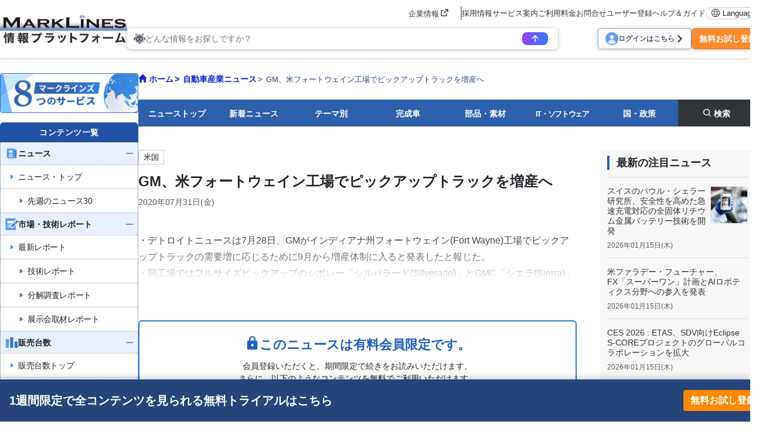

--- FILE ---
content_type: text/html; charset=UTF-8
request_url: https://www.marklines.com/ja/news/242524
body_size: 22245
content:
<!DOCTYPE html>
<html lang="ja">

<head prefix="og: http://ogp.me/ns#">
    <meta charset="utf-8">
    <meta http-equiv="X-UA-Compatible" content="IE=edge">
    <meta name="viewport" content="width=device-width, initial-scale=1">
    <meta name="robots" content="index,noarchive">
    
    <!-- marklines.com に対する OneTrust Cookie 同意通知の始点 -->
<script type="text/javascript" src="https://cdn-au.onetrust.com/consent/593da371-8a25-4b31-8991-65c92d76c6ce/OtAutoBlock.js" ></script>
<script src="https://cdn-au.onetrust.com/scripttemplates/otSDKStub.js"  type="text/javascript" charset="UTF-8" data-domain-script="593da371-8a25-4b31-8991-65c92d76c6ce" ></script>
<script type="text/javascript">
function OptanonWrapper() { }
</script>
<!-- marklines.com に対する OneTrust Cookie 同意通知の終点 -->        <title>GM、米フォートウェイン工場でピックアップトラックを増産へ - 自動車産業ポータル マークラインズ</title>
        <meta name="description" content="GM、米フォートウェイン工場でピックアップトラックを増産へ" />
    <meta name="keywords" content="自動車,自動車業界,ニュース" />
    <link rel="canonical" href="https://www.marklines.com/ja/news/242524">
    <link href="/manifest.json" rel="manifest" />
    <link rel="stylesheet" media="all" href="https://www.marklines.com/resource/assets/stylesheets/bootstrap/bootstrap_custom.css?id=bda82f237dc79d8ab9cc">
    <link rel="stylesheet" media="all" href="https://www.marklines.com/resource/assets/stylesheets/main_v2.css?id=444867aad7560744f51c">
    <link rel="stylesheet" media="print" href="https://www.marklines.com/resource/assets/stylesheets/print_v2.css" />
    <link rel="stylesheet" media="all" href="/resource/assets/simpliq/stylesheets/old_custom_glyphicons.css">
    
    
    
    <link rel="stylesheet" media="all" href="https://www.marklines.com/resource/assets/simpliq/stylesheets/glyphicons.css" />
    <link rel="stylesheet" media="all" href="https://www.marklines.com/resource/assets/simpliq/stylesheets/halflings.css" />
    <link rel="stylesheet" media="all" href="https://www.marklines.com/resource/assets/recommends/recommends.css" />
    <script type="text/javascript" src="https://www.marklines.com/resource/assets/javascripts/jquery/jquery.min.js"></script>
    <script type="text/javascript" src="/resource/assets/javascripts/jquery.highlight.js"></script>
    <script type="text/javascript" src="https://www.marklines.com/resource/assets/javascripts/commons/portal_common.js?id=2174d4c0a1f9e2342712"></script>
    <script type="text/javascript" src="https://www.marklines.com/resource/webjars/slick/1.8.1/slick.min.js"></script>
    <script src="https://www.marklines.com/resource/assets/javascripts/qr_code_login.js?id=83cdab62d1eefe873771"></script>
    
    <script type="text/javascript" src="https://www.marklines.com/resource/assets/javascripts/search/SearchTopAi.js?id=960dda875b0f3911368b"></script>
    <link rel="stylesheet" media="all" href="https://www.marklines.com/resource/assets/stylesheets/search_chat_ai.css?id=bca44b75f227b7a147d3" />
    
    <link rel="stylesheet" media="all" href="https://www.marklines.com/resource/assets/simpliq/stylesheets/font-awesome.min.css" />
    
    <script type="text/javascript" src="https://www.marklines.com/resource/assets/javascripts/favorite/fav_controller_ja.js?id=5a3aa45343144f3f36f5"></script>
    <script type="text/javascript" src="https://www.marklines.com/resource/assets/javascripts/Tooltip.js?id=bff60d2d53acb7a71421"></script>

        
    <meta property="og:title" content="GM、米フォートウェイン工場でピックアップトラックを増産へ" />
    
    <meta property="og:type" content="article" />
    <meta property="og:description" content="・デトロイトニュースは7月28日、GMがインディアナ州フォートウェイン(Fort Wayne)工場でピックアップトラックの需要増に応じるために9月から増産体制に入ると発表したと報 ..." />
    <meta property="og:url" content="https://www.marklines.com/ja/news/242524" />
    <meta property="og:image" content="https://www.marklines.com/statics/page_header_img/news_ogp.jpg">
    <meta property="og:site_name" content="自動車産業ポータル マークラインズ" />
    <meta property="og:locale" content="ja_JP" />

    
    

    
    <meta name="twitter:card" content="summary" />
    <meta name="twitter:site" content="@Marklines_JP">
    <script type="application/ld+json">
        {
            "@context": "http://schema.org/",
            "@type": "NewsArticle",
            "mainEntityOfPage": {
                "@type": "WebPage",
                "@id": "https://www.marklines.com/ja/news/242524"
            },
            "inLanguage": "ja",
            "headline": "GM、米フォートウェイン工場でピックアップトラックを増産へ",
            "description": "・デトロイトニュースは7月28日、GMがインディアナ州フォートウェイン(Fort Wayne)工場でピックアップトラックの需要増に応じるために9月から増産体制に入ると発表したと報 ...",
            "image": [{
                "@type": "ImageObject",
                "url": "https://www.marklines.com/statics/page_header_img/news_ogp.jpg",
                "width": 1200,
                "height": 630
            }],
            "datePublished": "2020-07-31T15:45:00+09:00",
            "author": {
                "@type": "Organization",
                "name": "MarkLines Co., Ltd.",
                "url": "https://www.marklines.com/"
            },
            "publisher": {
                "@type": "Organization",
                "name": "MarkLines Co., Ltd."
            }
        }
    </script>
        <link rel="stylesheet" href="https://www.marklines.com/resource/assets/stylesheets/news_renewal/news_renewal.css?id=17fadbe62c730bd2a7e2">
    <script type="text/javascript" src="https://www.marklines.com/resource/assets/javascripts/news_renewal/news_renewal_v2.js?id=c5e3c3c3db339cc98c4d"></script>
    <script src='https://www.marklines.com/assets/javascripts/commons/sync_checks.js' type="text/javascript"></script>
    <style>
        #content h1::after,
        #content h2::after {
            display: none !important;
        }
    </style>
        
    <script>
        (function(i, s, o, g, r, a, m) {
            i['GoogleAnalyticsObject'] = r;
            i[r] = i[r] || function() {
                (i[r].q = i[r].q || []).push(arguments)
            }, i[r].l = 1 * new Date();
            a = s.createElement(o),
                m = s.getElementsByTagName(o)[0];
            a.async = 1;
            a.src = g;
            m.parentNode.insertBefore(a, m)
        })(window, document, 'script', 'https://www.marklines.com/analytics.js', 'ga');
        ga('create', 'UA-85633279-1', 'auto');
        var dimensionValue = 'anonymous';
        ga('set', 'dimension1', dimensionValue);
        ga('send', 'pageview');
    </script>
    
    <script async src="https://www.googletagmanager.com/gtag/js?id=G-BKL7FC1PFZ"></script>
    <script>
        window.dataLayer = window.dataLayer || [];

        function gtag() {
            dataLayer.push(arguments);
        }
        gtag('js', new Date());
        gtag('config', 'G-BKL7FC1PFZ');
        gtag('set', 'user_properties', {
            'user_status': dimensionValue
        });
    </script>
            <script type="text/javascript">
    (function(c, l, a, r, i, t, y) {
        c[a] = c[a] || function() {
            (c[a].q = c[a].q || []).push(arguments)
        };
        t = l.createElement(r);
        t.async = 1;
        t.src = "https://www.clarity.ms/tag/" + i;
        y = l.getElementsByTagName(r)[0];
        y.parentNode.insertBefore(t, y);
    })(window, document, "clarity", "script", "c6fay70qrg");
</script>
    

    
    
    
    
</head>

<body class="ja">
            <div id="sp-menu">
    <div class="offcanvas offcanvas-start" tabindex="-1" id="offcanvasMenu" aria-labelledby="offcanvasMenuLabel">
        <div class="offcanvas-body overflow-x-hidden p-0">
            <div class="offcanvas-header p-0">
                <button type="button" class="sp_btn_close p-0 border-0 bg-transparent" data-bs-dismiss="offcanvas" aria-label="Close">
                    <img src="/statics/assets/sp_menu_close_2.png" width="64" height="64" alt="close-button">
                </button>
            </div>

            <!-- Searching Area -->
            

            <!-- Searching AI Area -->
            <div class="row p-3 px-lg-0 position-relative sp_menu_search_ai js-search-ai-background-wrapper">
                <div class="js-search-ai-background search-ai-background search-ai-background--search-result search-ai-background--ai-mode" id="search-ai-background">
                        <!-- Desktop images -->
            <img src="/statics/assets/searchAi/bg-ai-top.png" alt="" class="search-ai-background__ai-agent search-ai-background__desktop active">
            <img src="/statics/assets/searchAi/bg-ai-top.png" alt="" class="search-ai-background__ai-keyword search-ai-background__desktop">
            <img src="/statics/assets/searchAi/bg-ai-top.png" alt="" class="search-ai-background__ai-image search-ai-background__desktop">

            <!-- Mobile images -->
            <img src="/statics/assets/searchAi/bg-sp-ai-top.png" alt="" class="search-ai-background__ai-agent search-ai-background__mobile active">
            <img src="/statics/assets/searchAi/bg-sp-ai-top.png" alt="" class="search-ai-background__ai-keyword search-ai-background__mobile">
            <img src="/statics/assets/searchAi/bg-sp-ai-top.png" alt="" class="search-ai-background__ai-image search-ai-background__mobile">
            </div>                <meta name="csrf-token" content="d1fc7e1b5358a8f0594c80da2206a8cbba2bf353-1768509781850-sqQL2fOkY6FgAwUzbQTtgouw">

<div
    class="js-search-ai-container search-ai-container main-search-wrapper">
    
            <div class="search-ai-header-container">
                            <div class="search-ai-header header-ai-mode sp-header-ai-mode">
                    <img src="/statics/assets/searchAi/banner-non-login-ja.png" alt="MARKLINES 生成AI">
                </div>
                        <div class="search-ai-header header-keyword-mode sp-header-keyword-mode">
                <div class="header-keyword-mode__title">
                    <img src="/statics/assets/searchAi/book-icon.png" alt="">
                    <span>キーワード検索</span>
                </div>
                <div class="header-keyword-mode__subtitle">
                    <span>検索結果をコンテンツ別に表示</span>
                </div>
            </div>
            <div class="search-ai-header header-image-mode sp-header-image-mode">
                <div class="header-image-mode__title">
                    <img src="/statics/assets/searchAi/image-icon.png" alt="">
                    <span>画像検索</span>
                </div>
                <div class="header-image-mode__subtitle">
                    <span>自動車部品、展示会、新車などの画像を検索</span>
                </div>
            </div>
        </div>
        
    <div class="wrapper-search-container">
        <div class="js-search-container search-container">
            <div class="search-container--item item-mode-ai" style="display: flex;">
                                                    <div class="flex-column position-absolute text-start search-ai-input-placeholder">
                        <span class="search-ai-input-placeholder__title">どんな情報をお探しですか？</span>
                        <span class="search-ai-input-placeholder__sub-title">文章・ワンワードに対応しています。</span>
                        <span class="search-ai-input-placeholder__sub-title">40言語以上で質問できます</span>
                    </div>
                                <textarea class="search-input SearchAiInput" name="search_query" maxlength="2000" autocomplete="off" data-max-lines="5"
                    placeholder=""></textarea>
                <div class="search-container--item__end">
                                                                                                            <div class="limit-user-search-input">
                        <span class="limit-user-search-input__search-used"></span>
                        <span class="limit-user-search-input__search-limit-divider">/</span>
                        <span class="limit-user-search-input__search-limit"></span>
                        <span class="limit-user-search-input__search-limit-text">回</span>
                    </div>
                    <button type="button" class="js-search-ai-button search-ai-button" data-mode="ai">
                        <img src="/statics/assets/searchAi/arrow-icon-search.png" alt="">
                    </button>
                </div>
            </div>
            <div class="search-container--item item-mode-keyword" style="display: none;">
                                <input type="text" class="search-input SearchKeywordInput" placeholder="検索ワードを入力してください。"
                    autocomplete="off">
                <div class="search-container--item__end">
                    <button type="button" class="js-search-ai-button search-ai-button" data-mode="keyword">
                        <img src="/statics/assets/searchAi/search-icon.png" alt="">
                    </button>
                </div>
            </div>
            <div class="search-container--item item-mode-image" style="display: none;">
                                <input type="text" class="search-input SearchImageInput" placeholder="検索ワードを入力してください。"
                    autocomplete="off">
                <div class="search-container--item__end">
                    <button type="button" class="js-search-ai-button search-ai-button" data-mode="image">
                        <img src="/statics/assets/searchAi/search-icon.png" alt="">
                    </button>
                </div>
            </div>
        </div>
        
        <div class="d-flex justify-content-between align-items-start align-items-lg-center flex-column flex-lg-row gap-3">
            <div class="js-search-ai-modes search-ai-modes">
    <button type="button" class="js-mode-btn mode-btn ai-agent-btn active" data-mode="ai">
        <div class="btn-icon">
            <img src="/statics/assets/searchAi/icon-robot.png" alt="">
        </div>
        <span>生成AI</span>
    </button>

    <button type="button" class="js-mode-btn mode-btn ai-keyword-btn" data-mode="keyword">
        <div class="btn-icon">
            <img src="/statics/assets/searchAi/book-icon.png" alt="">
        </div>
        <span class="mode-btn__title-text">キーワード検索</span>
        <span class="mode-btn__title-text--sp">キーワード</span>
    </button>

    <button type="button" class="js-mode-btn mode-btn ai-image-btn" data-mode="image">
        <div class="btn-icon">
            <img src="/statics/assets/searchAi/image-icon.png" alt="">
        </div>
        <span class="mode-btn__title-text">画像検索</span>
        <span class="mode-btn__title-text--sp">画像</span>
    </button>
</div>
                    </div>
    </div>
    </div>
            </div>

            <!-- Account Area -->
            <div class="login_area">
                                    <a href="/ja/members/login" class="sp_account_btn">
                        <img src="/statics/assets/sp_account.png" width="20" height="20" alt="account-button">
                        ログイン
                    </a>
                    <a href="/ja/members/sign_up" class="sp_account_btn free_trial">
                        無料お試し登録
                        <span class="arrow_right"></span>
                    </a>
                            </div>

            <!-- List Menu -->
            <div class="list_menu">
                <h5 class="sp_menu_title">コンテンツ一覧</h5>

                <ul class="accordion">
                    <li>
                        
                        <div class="first-level accordion_btn collapsed" id="accordionMenuBtn-sp-item001" data-bs-toggle="collapse" data-bs-target="#accordionMenu-sp-item001">
                            <div class="manu_head_icon"><img src="/statics/assets/side_menu/icon-news.png" alt="Menu Title Icon" width="22" height="22"></div>
                            <div class="menu_item">ニュース</div>
                            <div class="menu_open_icon"><img src="/statics/assets/side_menu/icon-plus_2.png" alt="Plus Icon" width="24" height="24"></div>
                            <div class="menu_close_icon"><img src="/statics/assets/side_menu/icon-minus_2.png" alt="Minus Icon" width="24" height="24"></div>
                        </div>
                        
                        <ul id="accordionMenu-sp-item001" class="second-level accordion-collapse collapse">
                            <li>
                                <a href="/ja/news?rf=left_menu">
                                    <div class="manu_head_icon"><img src="/statics/assets/side_menu/arrow-right-title_blue.png" alt="Arrow Right Icon" width="22" height="22"></div>
                                    <div class="menu_item">ニュース・トップ</div>
                                </a>
                            </li>
                            <li>
                                
                                <a href="/ja/news-editorspicks/20260105" class="indented_line">
                                    <div class="manu_head_icon"><img src="/statics/assets/side_menu/arrow-right-title_grey.png" alt="Arrow Right Icon" width="22" height="22"></div>
                                    <div class="menu_item">先週のニュース30</div>
                                </a>
                            </li>
                        </ul>
                    </li>

                    
                    <li>
                        <div class="first-level accordion_btn collapsed" id="accordionMenuBtn-sp-item002" data-bs-toggle="collapse" data-bs-target="#accordionMenu-sp-item002">
                            <div class="manu_head_icon"><img src="/statics/assets/side_menu/icon-reports.png" alt="Menu Title Icon" width="22" height="22"></div>
                            <div class="menu_item">市場・技術レポート</div>
                            <div class="menu_open_icon"><img src="/statics/assets/side_menu/icon-plus_2.png" alt="Plus Icon" width="24" height="24"></div>
                            <div class="menu_close_icon"><img src="/statics/assets/side_menu/icon-minus_2.png" alt="Minus Icon" width="24" height="24"></div>
                        </div>
                        <ul id="accordionMenu-sp-item002" class="second-level accordion-collapse collapse">
                            <li>
                                <a href="/ja/report/?rf=left_menu">
                                    <div class="manu_head_icon"><img src="/statics/assets/side_menu/arrow-right-title_blue.png" alt="Arrow Right Icon" width="22" height="22"></div>
                                    <div class="menu_item">最新レポート</div>
                                </a>
                            </li>
                            <li>
                                <a href="/ja/report/ev-exhibitions-teardowns?rf=left_menu" class="indented_line">
                                    <div class="manu_head_icon"><img src="/statics/assets/side_menu/arrow-right-title_grey.png" alt="Arrow Right Icon" width="22" height="22"></div>
                                    <div class="menu_item">技術レポート</div>
                                </a>
                            </li>
                            <li>
                                <a href="/ja/report/ev-exhibitions-teardowns/teardown-reports?rf=left_menu" class="indented_line">
                                    <div class="manu_head_icon"><img src="/statics/assets/side_menu/arrow-right-title_grey.png" alt="Arrow Right Icon" width="22" height="22"></div>
                                    <div class="menu_item">分解調査レポート</div>
                                </a>
                            </li>
                            <li>
                                <a href="/ja/report/ev-exhibitions-teardowns/exhibitions-auto-shows?rf=left_menu" class="indented_line">
                                    <div class="manu_head_icon"><img src="/statics/assets/side_menu/arrow-right-title_grey.png" alt="Arrow Right Icon" width="22" height="22"></div>
                                    <div class="menu_item">展示会取材レポート</div>
                                </a>
                            </li>
                        </ul>
                    </li>
                    
                    <li>
                        <div class="first-level accordion_btn collapsed" id="accordionMenuBtn-sp-item003" data-bs-toggle="collapse" data-bs-target="#accordionMenu-sp-item003">
                            <div class="manu_head_icon"><img src="/statics/assets/side_menu/icon-graph.png" alt="Menu Title Icon" width="22" height="22"></div>
                            <div class="menu_item">販売台数</div>
                            <div class="menu_open_icon"><img src="/statics/assets/side_menu/icon-plus_2.png" alt="Plus Icon" width="24" height="24"></div>
                            <div class="menu_close_icon"><img src="/statics/assets/side_menu/icon-minus_2.png" alt="Minus Icon" width="24" height="24"></div>
                        </div>
                        <ul id="accordionMenu-sp-item003" class="second-level accordion-collapse collapse">
                            <li>
                                <a href="/ja/vehicle_sales/index?rf=left_menu">
                                    <div class="manu_head_icon"><img src="/statics/assets/side_menu/arrow-right-title_blue.png" alt="Arrow Right Icon" width="22" height="22"></div>
                                    <div class="menu_item">販売台数トップ</div>
                                </a>
                            </li>
                            <li>
                                <a href="/ja/vehicle_sales/?rf=left_menu" class="indented_line">
                                    <div class="manu_head_icon"><img src="/statics/assets/side_menu/arrow-right-title_grey.png" alt="Arrow Right Icon" width="22" height="22"></div>
                                    <div class="menu_item">各国のモデル別台数</div>
                                </a>
                            </li>
                            <li>
                                <a href="/ja/vehicle_sales/search?rf=left_menu" class="indented_line">
                                    <div class="manu_head_icon"><img src="/statics/assets/side_menu/arrow-right-title_grey.png" alt="Arrow Right Icon" width="22" height="22"></div>
                                    <div class="menu_item">EV/モデル/国/etc 検索</div>
                                </a>
                            </li>
                            <li>
                                <a href="/ja/vehicle_sales/dashboard?rf=left_menu" class="indented_line">
                                    <div class="manu_head_icon"><img src="/statics/assets/side_menu/arrow-right-title_grey.png" alt="Arrow Right Icon" width="22" height="22"></div>
                                    <div class="menu_item">ダッシュボード</div>
                                </a>
                            </li>
                            <li>
                                <a href="/ja/vehicle_sales/customize_totalization?rf=left_menu" class="indented_line">
                                    <div class="manu_head_icon"><img src="/statics/assets/side_menu/arrow-right-title_grey.png" alt="Arrow Right Icon" width="22" height="22"></div>
                                    <div class="menu_item">カスタマイズ集計</div>
                                </a>
                            </li>
                        </ul>
                    </li>
                    
                    <li>
                        <div class="first-level accordion_btn collapsed" id="accordionMenuBtn-sp-item004" data-bs-toggle="collapse" data-bs-target="#accordionMenu-sp-item004">
                            <div class="manu_head_icon"><img src="/statics/assets/side_menu/icon-graph.png" alt="Menu Title Icon" width="22" height="22"></div>
                            <div class="menu_item">生産台数</div>
                            <div class="menu_open_icon"><img src="/statics/assets/side_menu/icon-plus_2.png" alt="Plus Icon" width="24" height="24"></div>
                            <div class="menu_close_icon"><img src="/statics/assets/side_menu/icon-minus_2.png" alt="Minus Icon" width="24" height="24"></div>
                        </div>
                        <ul id="accordionMenu-sp-item004" class="second-level accordion-collapse collapse">
                            <li>
                                <a href="/ja/vehicle_production/index?rf=left_menu">
                                    <div class="manu_head_icon"><img src="/statics/assets/side_menu/arrow-right-title_blue.png" alt="Arrow Right Icon" width="22" height="22"></div>
                                    <div class="menu_item">生産台数トップ</div>
                                </a>
                            </li>
                            <li>
                                <a href="/ja/vehicle_production/?rf=left_menu" class="indented_line">
                                    <div class="manu_head_icon"><img src="/statics/assets/side_menu/arrow-right-title_grey.png" alt="Arrow Right Icon" width="22" height="22"></div>
                                    <div class="menu_item">各国のモデル別台数</div>
                                </a>
                            </li>
                            <li>
                                <a href="/ja/vehicle_production/search?rf=left_menu" class="indented_line">
                                    <div class="manu_head_icon"><img src="/statics/assets/side_menu/arrow-right-title_grey.png" alt="Arrow Right Icon" width="22" height="22"></div>
                                    <div class="menu_item">モデル/メーカー/国 検索</div>
                                </a>
                            </li>
                            <li>
                                <a href="/ja/statistics/engineproduction/engineproduction?rf=left_menu" class="indented_line">
                                    <div class="manu_head_icon"><img src="/statics/assets/side_menu/arrow-right-title_grey.png" alt="Arrow Right Icon" width="22" height="22"></div>
                                    <div class="menu_item">機種別エンジン台数</div>
                                </a>
                            </li>
                            <li>
                                <a href="/ja/vehicle_production/dashboard?rf=left_menu" class="indented_line">
                                    <div class="manu_head_icon"><img src="/statics/assets/side_menu/arrow-right-title_grey.png" alt="Arrow Right Icon" width="22" height="22"></div>
                                    <div class="menu_item">ダッシュボード</div>
                                </a>
                            </li>
                        </ul>
                    </li>
                    
                    <li>
                        <a href="/ja/forecast/index?rf=left_menu" class="single-item">
                            <div class="first-level accordion_btn">
                                <div class="manu_head_icon"><img src="/statics/assets/side_menu/icon-forecast.png" alt="Menu Title Icon" width="22" height="22"></div>
                                <div class="menu_item">GlobalData 市場予測</div>
                                <div><img src="/statics/assets/side_menu/icon-arrow_2.png" alt="Arrow Icon" width="24" height="24"></div>
                            </div>
                        </a>
                    </li>

                    

                    <li>
                        <div class="first-level accordion_btn collapsed" id="accordionMenuBtn-sp-item006" data-bs-toggle="collapse" data-bs-target="#accordionMenu-sp-item006">
                            <div class="manu_head_icon"><img src="/statics/assets/side_menu/icon-model_launch.png" alt="Menu Title Icon" width="22" height="22"></div>
                            <div class="menu_item">モデルチェンジ予測</div>
                            <div class="menu_open_icon"><img src="/statics/assets/side_menu/icon-plus_2.png" alt="Plus Icon" width="24" height="24"></div>
                            <div class="menu_close_icon"><img src="/statics/assets/side_menu/icon-minus_2.png" alt="Minus Icon" width="24" height="24"></div>
                        </div>
                        <ul id="accordionMenu-sp-item006" class="second-level accordion-collapse collapse">
                            <li>
                                <a href="/ja/modelchange?rf=left_menu" class="indented_line">
                                    <div class="manu_head_icon"><img src="/statics/assets/side_menu/arrow-right-title_grey.png" alt="Arrow Right Icon" width="22" height="22"></div>
                                    <div class="menu_item">メーカー、国別予測</div>
                                </a>
                            </li>
                            <li>
                                <a href="/ja/modelchange/search?rf=left_menu" class="indented_line">
                                    <div class="manu_head_icon"><img src="/statics/assets/side_menu/arrow-right-title_grey.png" alt="Arrow Right Icon" width="22" height="22"></div>
                                    <div class="menu_item">車種/絞り込み検索</div>
                                </a>
                            </li>
                        </ul>
                    </li>
                    
                    <li>
                        <div class="first-level accordion_btn collapsed" id="accordionMenuBtn-sp-item007" data-bs-toggle="collapse" data-bs-target="#accordionMenu-sp-item007">
                            <div class="manu_head_icon"><img src="/statics/assets/side_menu/icon-green_vehicle.png" alt="Menu Title Icon" width="22" height="22"></div>
                            <div class="menu_item">EV・自動運転</div>
                            <div class="menu_open_icon"><img src="/statics/assets/side_menu/icon-plus_2.png" alt="Plus Icon" width="24" height="24"></div>
                            <div class="menu_close_icon"><img src="/statics/assets/side_menu/icon-minus_2.png" alt="Minus Icon" width="24" height="24"></div>
                        </div>
                        <ul id="accordionMenu-sp-item007" class="second-level accordion-collapse collapse">
                            <li>
                                <a href="/ja/green_vehicles/case_top?rf=left_menu" class="indented_line">
                                    <div class="manu_head_icon"><img src="/statics/assets/side_menu/arrow-right-title_grey.png" alt="Arrow Right Icon" width="22" height="22"></div>
                                    <div class="menu_item">モデル別電動車一覧</div>
                                </a>
                            </li>
                            <li>
                                <a href="/ja/green_vehicles/search_top?rf=left_menu" class="indented_line">
                                    <div class="manu_head_icon"><img src="/statics/assets/side_menu/arrow-right-title_grey.png" alt="Arrow Right Icon" width="22" height="22"></div>
                                    <div class="menu_item">絞り込み検索</div>
                                </a>
                            </li>
                            <li>
                                <a href="/ja/hvevsuppliers/?rf=left_menu" class="indented_line">
                                    <div class="manu_head_icon"><img src="/statics/assets/side_menu/arrow-right-title_grey.png" alt="Arrow Right Icon" width="22" height="22"></div>
                                    <div class="menu_item">EV/HV/PHV/FCV部品</div>
                                </a>
                            </li>
                        </ul>
                    </li>
                    
                    <li>
                        <div class="first-level accordion_btn collapsed" id="accordionMenuBtn-sp-item008" data-bs-toggle="collapse" data-bs-target="#accordionMenu-sp-item008">
                            <div class="manu_head_icon"><img src="/statics/assets/side_menu/icon-wsw_piechart.png" alt="Menu Title Icon" width="22" height="22"></div>
                            <div class="menu_item">部品サプライチェーン</div>
                            <div class="menu_open_icon"><img src="/statics/assets/side_menu/icon-plus_2.png" alt="Plus Icon" width="24" height="24"></div>
                            <div class="menu_close_icon"><img src="/statics/assets/side_menu/icon-minus_2.png" alt="Minus Icon" width="24" height="24"></div>
                        </div>
                        <ul id="accordionMenu-sp-item008" class="second-level accordion-collapse collapse">
                            <li>
                                <a href="/ja/wsw/search?rf=left_menu" class="indented_line">
                                    <div class="manu_head_icon"><img src="/statics/assets/side_menu/arrow-right-title_grey.png" alt="Arrow Right Icon" width="22" height="22"></div>
                                    <div class="menu_item">300部品サプライチェーン</div>
                                </a>
                            </li>
                            <li>
                                <a href="/ja/wsw/refined-search?rf=left_menu" class="indented_line">
                                    <div class="manu_head_icon"><img src="/statics/assets/side_menu/arrow-right-title_grey.png" alt="Arrow Right Icon" width="22" height="22"></div>
                                    <div class="menu_item">検索（モデル/サプライヤー）</div>
                                </a>
                            </li>
                            <li>
                                <a href="/ja/analysis_report?rf=left_menu" class="indented_line">
                                    <div class="manu_head_icon"><img src="/statics/assets/side_menu/arrow-right-title_grey.png" alt="Arrow Right Icon" width="22" height="22"></div>
                                    <div class="menu_item">分析レポート</div>
                                </a>
                            </li>
                        </ul>
                    </li>
                    
                    <li>
                        <div class="first-level accordion_btn collapsed" id="accordionMenuBtn-sp-item009" data-bs-toggle="collapse" data-bs-target="#accordionMenu-sp-item009">
                            <div class="manu_head_icon"><img src="/statics/assets/side_menu/icon-parts_supplier.png" alt="Menu Title Icon" width="22" height="22"></div>
                            <div class="menu_item">部品メーカー検索</div>
                            <div class="menu_open_icon"><img src="/statics/assets/side_menu/icon-plus_2.png" alt="Plus Icon" width="24" height="24"></div>
                            <div class="menu_close_icon"><img src="/statics/assets/side_menu/icon-minus_2.png" alt="Minus Icon" width="24" height="24"></div>
                        </div>
                        <ul id="accordionMenu-sp-item009" class="second-level accordion-collapse collapse">
                            <li>
                                <a href="/ja/supplier_db/top?rf=left_menu">
                                    <div class="manu_head_icon"><img src="/statics/assets/side_menu/arrow-right-title_blue.png" alt="Arrow Right Icon" width="22" height="22"></div>
                                    <div class="menu_item">部品メーカー検索トップ</div>
                                </a>
                            </li>
                            <li>
                                <a href="/ja/supplier_db/?rf=left_menu" class="indented_line">
                                    <div class="manu_head_icon"><img src="/statics/assets/side_menu/arrow-right-title_grey.png" alt="Arrow Right Icon" width="22" height="22"></div>
                                    <div class="menu_item">70,000社検索</div>
                                </a>
                            </li>
                            <li>
                                <a href="/ja/top500/?rf=left_menu" class="indented_line">
                                    <div class="manu_head_icon"><img src="/statics/assets/side_menu/arrow-right-title_grey.png" alt="Arrow Right Icon" width="22" height="22"></div>
                                    <div class="menu_item">主要400社レポート</div>
                                </a>
                            </li>
                            <li>
                                <a href="https://dictionary.marklines.com/ja/?rf=left_menu" class="indented_line">
                                    <div class="manu_head_icon"><img src="/statics/assets/side_menu/arrow-right-title_grey.png" alt="Arrow Right Icon" width="22" height="22"></div>
                                    <div class="menu_item">部品辞典</div>
                                </a>
                            </li>
                        </ul>
                    </li>
                    
                    <li>
                        <a href="/ja/sdv/?rf=left_menu" class="single-item">
                            <div class="first-level accordion_btn">
                                <div class="manu_head_icon"><img src="/statics/assets/side_menu/icon-sdv_softwear.png" alt="Menu Title Icon" width="22" height="22"></div>
                                <div class="menu_item">SDV / 車載SWベンダー</div>
                                <div><img src="/statics/assets/side_menu/icon-arrow_2.png" alt="Arrow Icon" width="24" height="24"></div>
                            </div>
                        </a>
                    </li>
                    
                    <li>
                        <a href="/ja/product/50/list?rf=left_menu" class="single-item">
                            <div class="first-level accordion_btn">
                                <div class="manu_head_icon"><img src="/statics/assets/side_menu/icon-outsourcing.png" alt="Menu Title Icon" width="22" height="22"></div>
                                <div class="menu_item">外注・調達先情報</div>
                                <div><img src="/statics/assets/side_menu/icon-arrow_2.png" alt="Arrow Icon" width="24" height="24"></div>
                            </div>
                        </a>
                    </li>
                    
                    <li>
                        <div class="first-level accordion_btn collapsed" id="accordionMenuBtn-sp-item010" data-bs-toggle="collapse" data-bs-target="#accordionMenu-sp-item010">
                            
                            <div class="manu_head_icon"><img src="/statics/assets/side_menu/icon-oem_factory.png" alt="Menu Title Icon" width="22" height="22"></div>
                            <div class="menu_item">OEM拠点 / 供給メーカー</div>
                            <div class="menu_open_icon"><img src="/statics/assets/side_menu/icon-plus_2.png" alt="Plus Icon" width="24" height="24"></div>
                            <div class="menu_close_icon"><img src="/statics/assets/side_menu/icon-minus_2.png" alt="Minus Icon" width="24" height="24"></div>
                        </div>
                        <ul id="accordionMenu-sp-item010" class="second-level accordion-collapse collapse">
                            <li>
                                <a href="/ja/global/top?rf=left_menu">
                                    <div class="manu_head_icon"><img src="https://www.marklines.com/statics/assets/new-icon.png" alt="Menu Title Icon" width="22" height="22"></div>
                                    
                                    <div class="menu_item">OEM拠点 / 供給メーカートップ</div>
                                </a>
                            </li>
                            <li>
                                <a href="/ja/global/?rf=left_menu" class="indented_line">
                                    <div class="manu_head_icon"><img src="/statics/assets/side_menu/arrow-right-title_grey.png" alt="Arrow Right Icon" width="22" height="22"></div>
                                    <div class="menu_item">地図から選択</div>
                                </a>
                            </li>
                            <li>
                                <a href="/ja/global/search?rf=left_menu" class="indented_line">
                                    <div class="manu_head_icon"><img src="/statics/assets/side_menu/arrow-right-title_grey.png" alt="Arrow Right Icon" width="22" height="22"></div>
                                    <div class="menu_item">メーカー・国から検索</div>
                                </a>
                            </li>
                            <li>
                                <a href="/ja/map/graph?rf=left_menu" class="indented_line">
                                    <div class="manu_head_icon"><img src="/statics/assets/side_menu/arrow-right-title_grey.png" alt="Arrow Right Icon" width="22" height="22"></div>
                                    <div class="menu_item">生産能力分布</div>
                                </a>
                            </li>
                            <li>
                                <a href="/ja/global/-updates?rf=left_menu" class="indented_line">
                                    <div class="manu_head_icon"><img src="/statics/assets/side_menu/arrow-right-title_grey.png" alt="Arrow Right Icon" width="22" height="22"></div>
                                    <div class="menu_item">工場・拠点別トピックス</div>
                                </a>
                            </li>
                            <li>
                                <a href="/ja/map/places?rf=left_menu" class="indented_line">
                                    <div class="manu_head_icon"><img src="/statics/assets/side_menu/arrow-right-title_grey.png" alt="Arrow Right Icon" width="22" height="22"></div>
                                    <div class="menu_item">拠点位置マッピング</div>
                                </a>
                            </li>
                        </ul>
                    </li>
                    
                    <li>
                        <div class="first-level accordion_btn collapsed" id="accordionMenuBtn-sp-item011" data-bs-toggle="collapse" data-bs-target="#accordionMenu-sp-item011">
                            <div class="manu_head_icon"><img src="/statics/assets/side_menu/icon-exhibition.png" alt="Menu Title Icon" width="22" height="22"></div>
                            <div class="menu_item">展示会取材</div>
                            <div class="menu_open_icon"><img src="/statics/assets/side_menu/icon-plus_2.png" alt="Plus Icon" width="24" height="24"></div>
                            <div class="menu_close_icon"><img src="/statics/assets/side_menu/icon-minus_2.png" alt="Minus Icon" width="24" height="24"></div>
                        </div>
                        <ul id="accordionMenu-sp-item011" class="second-level accordion-collapse collapse">
                            <li>
                                <a href="/ja/exhibitions/index?rf=left_menu">
                                    <div class="manu_head_icon"><img src="/statics/assets/side_menu/arrow-right-title_blue.png" alt="Arrow Right Icon" width="22" height="22"></div>
                                    <div class="menu_item">展示会取材トップ</div>
                                </a>
                            </li>
                            <li>
                                <a href="/ja/exhibitions/future_exhibitions?rf=left_menu" class="indented_line">
                                    <div class="manu_head_icon"><img src="/statics/assets/side_menu/arrow-right-title_grey.png" alt="Arrow Right Icon" width="22" height="22"></div>
                                    <div class="menu_item">取材スケジュール</div>
                                </a>
                            </li>
                        </ul>
                    </li>
                    
                    <li>
                        <div class="first-level accordion_btn collapsed" id="accordionMenuBtn-sp-item012" data-bs-toggle="collapse" data-bs-target="#accordionMenu-sp-item012">
                            <div class="manu_head_icon"><img src="/statics/assets/side_menu/icon-human_resource.png" alt="Menu Title Icon" width="22" height="22"></div>
                            <div class="menu_item">人事組織 / 決算</div>
                            <div class="menu_open_icon"><img src="/statics/assets/side_menu/icon-plus_2.png" alt="Plus Icon" width="24" height="24"></div>
                            <div class="menu_close_icon"><img src="/statics/assets/side_menu/icon-minus_2.png" alt="Minus Icon" width="24" height="24"></div>
                        </div>
                        <ul id="accordionMenu-sp-item012" class="second-level accordion-collapse collapse">
                            <li>
                                <a href="/ja/top500/hr/?rf=left_menu" class="indented_line">
                                    <div class="manu_head_icon"><img src="/statics/assets/side_menu/arrow-right-title_grey.png" alt="Arrow Right Icon" width="22" height="22"></div>
                                    <div class="menu_item">人事組織</div>
                                </a>
                            </li>
                            <li>
                                <a href="/ja/top500/cf/reporting_summary_top?rf=left_menu" class="indented_line">
                                    <div class="manu_head_icon"><img src="/statics/assets/side_menu/arrow-right-title_grey.png" alt="Arrow Right Icon" width="22" height="22"></div>
                                    <div class="menu_item">決算まとめ</div>
                                </a>
                            </li>
                        </ul>
                    </li>
                    
                    <li>
                        <div class="first-level accordion_btn collapsed" id="accordionMenuBtn-sp-item013" data-bs-toggle="collapse" data-bs-target="#accordionMenu-sp-item013">
                            <div class="manu_head_icon"><img src="/statics/assets/side_menu/icon-reguration.png" alt="Menu Title Icon" width="22" height="22"></div>
                            <div class="menu_item">法規制情報</div>
                            <div class="menu_open_icon"><img src="/statics/assets/side_menu/icon-plus_2.png" alt="Plus Icon" width="24" height="24"></div>
                            <div class="menu_close_icon"><img src="/statics/assets/side_menu/icon-minus_2.png" alt="Minus Icon" width="24" height="24"></div>
                        </div>
                        <ul id="accordionMenu-sp-item013" class="second-level accordion-collapse collapse">
                            <li>
                                <a href="/ja/regulation/index?rf=left_menu">
                                    <div class="manu_head_icon"><img src="/statics/assets/side_menu/arrow-right-title_blue.png" alt="Arrow Right Icon" width="22" height="22"></div>
                                    <div class="menu_item">法規制情報トップ</div>
                                </a>
                            </li>
                            <li>
                                <a href="/ja/regulation/environment/?rf=left_menu" class="indented_line">
                                    <div class="manu_head_icon"><img src="/statics/assets/side_menu/arrow-right-title_grey.png" alt="Arrow Right Icon" width="22" height="22"></div>
                                    <div class="menu_item">環境規制（排ガス・燃費等）</div>
                                </a>
                            </li>
                            <li>
                                <a href="/ja/ece/?rf=left_menu" class="indented_line">
                                    <div class="manu_head_icon"><img src="/statics/assets/side_menu/arrow-right-title_grey.png" alt="Arrow Right Icon" width="22" height="22"></div>
                                    <div class="menu_item">UN（国連）規則</div>
                                </a>
                            </li>
                            <li>
                                <a href="/ja/fmvss/?rf=left_menu" class="indented_line">
                                    <div class="manu_head_icon"><img src="/statics/assets/side_menu/arrow-right-title_grey.png" alt="Arrow Right Icon" width="22" height="22"></div>
                                    <div class="menu_item">米国法規（FMVSS）</div>
                                </a>
                            </li>
                            <li>
                                <a href="/ja/report/ev-exhibitions-teardowns/regulations?rf=left_menu" class="indented_line">
                                    <div class="manu_head_icon"><img src="/statics/assets/side_menu/arrow-right-title_grey.png" alt="Arrow Right Icon" width="22" height="22"></div>
                                    <div class="menu_item">法規関連レポート</div>
                                </a>
                            </li>
                            <li>
                                <a href="/ja/global/investment/?rf=left_menu" class="indented_line">
                                    <div class="manu_head_icon"><img src="/statics/assets/side_menu/arrow-right-title_grey.png" alt="Arrow Right Icon" width="22" height="22"></div>
                                    <div class="menu_item">投資ガイド・自動車産業政策</div>
                                </a>
                            </li>
                        </ul>
                    </li>


                </ul>

            </div>

            <!-- Information Platform -->
            <div class="info_area">
                <h5 class="sp_menu_title">サービス一覧</h5>
                <ul class="accordion">
                    <li class="searvice_item">
                        <div class="first-level accordion_btn collapsed" id="accordionMenuBtn-sp-item014" data-bs-toggle="collapse" data-bs-target="#accordionMenu-sp-item014">
                            <div class="manu_head_icon"><img src="/statics/assets/side_menu/icon-forcast_2.png" alt="Menu Title Icon" width="22" height="22"></div>
                            <div class="menu_item">市場予測</div>
                            <div class="menu_open_icon"><img src="/statics/assets/side_menu/icon-plus_2.png" alt="Plus Icon" width="24" height="24"></div>
                            <div class="menu_close_icon"><img src="/statics/assets/side_menu/icon-minus_2.png" alt="Minus Icon" width="24" height="24"></div>
                        </div>
                        <ul id="accordionMenu-sp-item014" class="second-level accordion-collapse collapse">
                            <li>
                                <a href="/ja/lmc?rf=left_menu" class="indented_line">
                                    <div class="manu_head_icon"><img src="/statics/assets/side_menu/arrow-right-title_grey.png" alt="Arrow Right Icon" width="22" height="22"></div>
                                    <div class="menu_item">GlobalData 市場予測サービス</div>
                                </a>
                            </li>
                            <li>
                                <a href="/ja/forecastinquiry?rf=left_menu" class="indented_line">
                                    <div class="manu_head_icon"><img src="/statics/assets/side_menu/arrow-right-title_grey.png" alt="Arrow Right Icon" width="22" height="22"></div>
                                    <div class="menu_item">サンプルダウンロード</div>
                                </a>
                            </li>
                        </ul>
                    </li>
                    
                    <li class="searvice_item">
                        <a href="/ja/teardown/products?rf=left_menu">
                            <div class="first-level accordion_btn">
                                <div class="manu_head_icon"><img src="https://www.marklines.com/statics/assets/new-icon.png" alt="New Icon" width="22" height="22"></div>
                                <div class="menu_item">分解レポート一覧</div>
                                <div><img src="/statics/assets/side_menu/icon-arrow_2.png" alt="Arrow Icon" width="24" height="24"></div>
                            </div>
                        </a>
                    </li>
                    
                    <li class="searvice_item">
                        <div class="first-level accordion_btn collapsed" id="accordionMenuBtn-sp-item015" data-bs-toggle="collapse" data-bs-target="#accordionMenu-sp-item015">
                            <div class="manu_head_icon"><img src="/statics/assets/side_menu/icon-teardown.png" alt="Menu Title Icon" width="22" height="22"></div>
                            <div class="menu_item">リバースエンジニアリング</div>
                            <div class="menu_open_icon"><img src="/statics/assets/side_menu/icon-plus_2.png" alt="Plus Icon" width="24" height="24"></div>
                            <div class="menu_close_icon"><img src="/statics/assets/side_menu/icon-minus_2.png" alt="Minus Icon" width="24" height="24"></div>
                        </div>
                        <ul id="accordionMenu-sp-item015" class="second-level accordion-collapse collapse">
                            <li>
                                <a href="/ja/teardown/top?rf=left_menu">
                                    <div class="manu_head_icon"><img src="/statics/assets/side_menu/arrow-right-title_green.png" alt="Arrow Right Icon" width="22" height="22"></div>
                                    <div class="menu_item">リバースエンジニアリングトップ</div>
                                </a>
                            </li>
                            <li>
                                <a href="/ja/teardown/products?rf=left_menu" class="indented_line">
                                    
                                    <div class="manu_head_icon"><img src="/statics/assets/side_menu/arrow-right-title_grey.png" alt="Arrow Right Icon" width="22" height="22"></div>
                                    <div class="menu_item">400種類 分解レポート</div>
                                </a>
                            </li>
                            <li>
                                <a href="/ja/teardown/teardown_measurement?rf=left_menu" class="indented_line">
                                    <div class="manu_head_icon"><img src="/statics/assets/side_menu/arrow-right-title_grey.png" alt="Arrow Right Icon" width="22" height="22"></div>
                                    <div class="menu_item">3Dスキャン / CAD</div>
                                </a>
                            </li>
                            <li>
                                <a href="/ja/teardown/purchasing_agent?rf=left_menu" class="indented_line">
                                    
                                    <div class="manu_head_icon"><img src="/statics/assets/side_menu/arrow-right-title_grey.png" alt="Arrow Right Icon" width="22" height="22"></div>
                                    <div class="menu_item">車両・部品調達/販売</div>
                                </a>
                            </li>
                            <li>
                                <a href="/ja/teardown/cost_analysis?rf=left_menu" class="indented_line">
                                    <div class="manu_head_icon"><img src="/statics/assets/side_menu/arrow-right-title_grey.png" alt="Arrow Right Icon" width="22" height="22"></div>
                                    <div class="menu_item">コスト比較分析</div>
                                </a>
                            </li>
                            <li>
                                <a href="/ja/teardown/circuit_analysis?rf=left_menu" class="indented_line">
                                    <div class="manu_head_icon"><img src="/statics/assets/side_menu/arrow-right-title_grey.png" alt="Arrow Right Icon" width="22" height="22"></div>
                                    <div class="menu_item">ECUベンチマーク</div>
                                </a>
                            </li>
                            <li>
                                <a href="/ja/teardown/teardown_investigation?rf=left_menu" class="indented_line">
                                    <div class="manu_head_icon"><img src="/statics/assets/side_menu/arrow-right-title_grey.png" alt="Arrow Right Icon" width="22" height="22"></div>
                                    <div class="menu_item">車両分解・調査</div>
                                </a>
                            </li>
                            <li>
                                <a href="/ja/teardown/munro-tesla-cybertruck?rf=left_menu" class="indented_line">
                                    <div class="manu_head_icon"><img src="/statics/assets/side_menu/arrow-right-title_grey.png" alt="Arrow Right Icon" width="22" height="22"></div>
                                    <div class="menu_item">Teslaサイバートラック</div>
                                </a>
                            </li>
                            
                        </ul>
                    </li>
                    
                    <li class="searvice_item">
                        <div class="first-level accordion_btn collapsed" id="accordionMenuBtn-sp-item016" data-bs-toggle="collapse" data-bs-target="#accordionMenu-sp-item016">
                            <div class="manu_head_icon"><img src="/statics/assets/side_menu/icon-ev_engineering.png" alt="Menu Title Icon" width="22" height="22"></div>
                            <div class="menu_item">各種コンサルティング</div>
                            <div class="menu_open_icon"><img src="/statics/assets/side_menu/icon-plus_2.png" alt="Plus Icon" width="24" height="24"></div>
                            <div class="menu_close_icon"><img src="/statics/assets/side_menu/icon-minus_2.png" alt="Minus Icon" width="24" height="24"></div>
                        </div>
                        <ul id="accordionMenu-sp-item016" class="second-level accordion-collapse collapse">
                            <li>
                                <a href="/ja/investigation_example?rf=left_menu" class="indented_line">
                                    <div class="manu_head_icon"><img src="/statics/assets/side_menu/arrow-right-title_grey.png" alt="Arrow Right Icon" width="22" height="22"></div>
                                    <div class="menu_item">コンサルティング・受託調査</div>
                                </a>
                            </li>
                            <li>
                                <a href="/ja/teardown/blue_sky_technology?rf=left_menu" class="indented_line">
                                    <div class="manu_head_icon"><img src="/statics/assets/side_menu/arrow-right-title_grey.png" alt="Arrow Right Icon" width="22" height="22"></div>
                                    <div class="menu_item">EV開発エンジニアリング</div>
                                </a>
                            </li>
                        </ul>
                    </li>
                    
                    <li class="searvice_item">
                        <a href="https://softwaredevelopment.marklines.com/?rf=left_menu">
                            <div class="first-level accordion_btn">
                                
                                <div class="manu_head_icon"><img src="/statics/assets/side_menu/icon-softwear.png" alt="Menu Title Icon" width="22" height="22"></div>
                                <div class="menu_item">ソフトウェア開発受託</div>
                                <div><img src="/statics/assets/side_menu/icon-arrow_2.png" alt="Arrow Icon" width="24" height="24"></div>
                            </div>
                        </a>
                    </li>
                    
                    
                    
                    <li class="searvice_item">
                        <a href="/ja/resources?rf=left_menu">
                            <div class="first-level accordion_btn">
                                <div class="manu_head_icon"><img src="/statics/assets/side_menu/icon-staffing_services.png" alt="Menu Title Icon" width="22" height="22"></div>
                                <div class="menu_item">人材紹介</div>
                                <div><img src="/statics/assets/side_menu/icon-arrow_2.png" alt="Arrow Icon" width="24" height="24"></div>
                            </div>
                        </a>
                    </li>
                    <li class="searvice_item">
                        <div class="first-level accordion_btn collapsed" id="accordionMenuBtn-sp-item018" data-bs-toggle="collapse" data-bs-target="#accordionMenu-sp-item018">
                            <div class="manu_head_icon"><img src="/statics/assets/side_menu/icon-ad_pr.png" alt="Menu Title Icon" width="22" height="22"></div>
                            <div class="menu_item">広告掲載</div>
                            <div class="menu_open_icon"><img src="/statics/assets/side_menu/icon-plus_2.png" alt="Plus Icon" width="24" height="24"></div>
                            <div class="menu_close_icon"><img src="/statics/assets/side_menu/icon-minus_2.png" alt="Minus Icon" width="24" height="24"></div>
                        </div>
                        <ul id="accordionMenu-sp-item018" class="second-level accordion-collapse collapse">
                            <li>
                                <a href="/ja/lines?rf=left_menu" class="indented_line">
                                    <div class="manu_head_icon"><img src="/statics/assets/side_menu/arrow-right-title_grey.png" alt="Arrow Right Icon" width="22" height="22"></div>
                                    <div class="menu_item">プロモーション広告LINES</div>
                                </a>
                            </li>
                            <li>
                                <a href="https://lines.marklines.com/mail_form/?rf=left_menu" class="indented_line">
                                    <div class="manu_head_icon"><img src="/statics/assets/side_menu/arrow-right-title_grey.png" alt="Arrow Right Icon" width="22" height="22"></div>
                                    <div class="menu_item">LINES資料ダウンロード</div>
                                </a>
                            </li>
                        </ul>
                    </li>
                    <li class="searvice_item">
                        <a href="/ja/support/recommend?rf=left_menu">
                            <div class="first-level accordion_btn">
                                <div class="manu_head_icon"><img src="/statics/assets/side_menu/icon-client_referral.png" alt="Menu Title Icon" width="22" height="22"></div>
                                <div class="menu_item">ご利用企業紹介制度</div>
                                <div><img src="/statics/assets/side_menu/icon-arrow_2.png" alt="Arrow Icon" width="24" height="24"></div>
                            </div>
                        </a>
                    </li>
                </ul>
            </div>
            <div class="sp_company_area">
                <h5 class="sp_menu_company_title">情報プラットフォームについて</h5>
                <ul>
                    <li>
                        <a href="https://www.marklines.com/ja/company/top.html" class="menu-item">
                            <div class="menu_item">企業情報</div>
                            <div><img src="/statics/assets/side_menu/icon-arrow_2.png" alt="Arrow Icon" width="24" height="24"></div>
                        </a>
                    </li>
                    <li>
                        <a href="/ja/company/recruit/" class="menu-item">
                            <div class="menu_item">採用情報</div>
                            <div><img src="/statics/assets/side_menu/icon-arrow_2.png" alt="Arrow Icon" width="24" height="24"></div>
                        </a>
                    </li>
                    <li>
                        <a href="/ja/service" class="menu-item">
                            <div class="menu_item">サービス案内</div>
                            <div><img src="/statics/assets/side_menu/icon-arrow_2.png" alt="Arrow Icon" width="24" height="24"></div>
                        </a>
                    </li>
                    <li>
                        <a href="/ja/pricelist" class="menu-item">
                            <div class="menu_item">利用料金</div>
                            <div><img src="/statics/assets/side_menu/icon-arrow_2.png" alt="Arrow Icon" width="24" height="24"></div>
                        </a>
                    </li>
                    <li>
                        <a href="https://tayori.com/form/8fb4b5e1176ec44b696a7907dbf21a1e6271c6d4" class="menu-item">
                            <div class="menu_item">お問い合わせ</div>
                            <div><img src="/statics/assets/side_menu/icon-arrow_2.png" alt="Arrow Icon" width="24" height="24"></div>
                        </a>
                    </li>
                    <li>
                        <a href="/ja/corporate/members" class="menu-item">
                            <div class="menu_item">ユーザー登録</div>
                            <div><img src="/statics/assets/side_menu/icon-arrow_2.png" alt="Arrow Icon" width="24" height="24"></div>
                        </a>
                    </li>
                    <li>
                        <a href="/ja/setting" class="menu-item">
                            <div class="menu_item">ヘルプ＆ガイド</div>
                            <div><img src="/statics/assets/side_menu/icon-arrow_2.png" alt="Arrow Icon" width="24" height="24"></div>
                        </a>
                    </li>
                </ul>
            </div>
            <div class="sp_lang_area">
                <!-- Select Language -->
                <div class="row sp_lang g-0">
                                            <div class="col-4 p-0">
                            <div class="menu-item h-100 justify-content-center selected">
                                <span>日本語</span>
                            </div>
                        </div>
                                                    <div class="col-4 p-0">
                                <a href="/en/news/242524">
                                    <button class="menu-item h-100 justify-content-center">
                                        ENGLISH
                                    </button>
                                </a>
                            </div>
                                                                            <div class="col-4 p-0">
                                <a href="/cn/news/242524">
                                    <button class="menu-item h-100 justify-content-center">
                                        中文
                                    </button>
                                </a>
                            </div>
                                                            </div>
            </div>
        </div>
    </div>

    
    <div class="offcanvas offcanvas-start" tabindex="-1" id="offcanvasSettingMenu" aria-labelledby="offcanvasSettingMenuLabel">
        <div class="offcanvas-body overflow-x-hidden p-0">
            <div class="offcanvas-header p-0">
                <button type="button" class="sp_btn_close p-0 border-0 bg-transparent" data-bs-dismiss="offcanvas" data-bs-target="offcanvasSettingMenu" aria-label="Close">
                    <img src="/statics/assets/sp_menu_close_2.png" width="64" height="64" alt="close-button">
                </button>
            </div>
            <!-- Account Area -->
            <div class="sp_setting_area">
                <ul>
                                    </ul>
            </div>
        </div>
    </div>
    
</div>
        <div id="root_container">
        
        <div id="main_header" class="container-rwd">
            <div class="container_wrapper">
    <div class="container-xxl g-0">
        <div id="header" class="global_nav_area row g-0 justify-content-between main-header-wrapper-container">
            <div class="col-12 col-lg-auto ms-0 ps-sm-12 pt-2 pt-lg-0 d-flex d-print-block align-items-top header__logo justify-content-center align-items-center main-header-wrapper-container__logo">
                <div>
                    <h1><a href="/ja/"><img src="/statics/assets/new_logo_ja.png" alt="自動車産業ポータルMarkLines" class="top_logo_img"></a></h1>
                </div>
            </div>
            <div class="col-auto d-block d-lg-none d-print-none position-absolute">
                <button class="p-0 border-0 bg-transparent" type="button" data-bs-toggle="offcanvas" data-bs-target="#offcanvasMenu" aria-controls="offcanvasMenu">
                    <img src="/statics/assets/sp_menu.png" width="64" height="64" alt="menu-button">
                </button>
            </div>
            <div class="header_right col-lg-9 me-0 d-none d-lg-block d-print-none main-header-wrapper-container__right-content">
                <div class="nav_group col-lg-12 mt-2 mb-3 pt-1 d-none d-lg-flex justify-content-end align-items-center" id="top_nav">
                    <div class="nav_list d-flex align-items-center">
                        <ul class="nav_link d-flex none-style p-0">
                            <li class="m-auto"><a href="https://www.marklines.com/ja/company/top.html" class="info" style="display: flex; align-items: center; padding: 2px 0 0 0;">
                                <span style="padding-left: 2px;">企業情報</span>
                                <img src="/statics/assets/arr_hoso.png" class="info_img" alt="" style="display: none;"></a>
                            </li>
                            <li class="m-auto"><a href="/ja/company/recruit/"><span class="glyphicon glyphicon-triangle-right"></span>採用情報</a></li>
                            <li class="m-auto"><a href="/ja/service"><span class="glyphicon glyphicon-triangle-right"></span>サービス案内</a></li>
                            
                            <li class="m-auto"><a href="/ja/pricelist"><span class="glyphicon glyphicon-triangle-right"></span>ご利用料金</a></li>
                            <li class="m-auto"><a href="https://tayori.com/form/8fb4b5e1176ec44b696a7907dbf21a1e6271c6d4" target="_blank"><span
                                        class="glyphicon glyphicon-triangle-right"></span>お問合せ</a></li>
                            <li class="m-auto"><a href="/ja/corporate/members"><span class="glyphicon glyphicon-triangle-right"></span>ユーザー登録</a>
                            </li>
                            <li class="m-auto"><a href="/ja/setting"><span class="glyphicon glyphicon-triangle-right"></span>ヘルプ＆ガイド</a></li>
                        </ul>
                    </div>
                    <div class="nav_language dropdown rounded-1 nav_language__border-radius">
                        <div class="d-flex align-items-center ps-2 pe-4" id="dropdownLanguage" data-bs-toggle="dropdown" aria-expanded="false">
                            <img src="/statics/assets/language-icon.png" alt="">
                            <p class="m-0 ps-1">Language</p>
                        </div>
                        <ul class="dropdown-menu" aria-labelledby="dropdownLanguage">
                            <li class="disabled">
                                <div class="dropdown-item disabled"><span class="check_icon selected"><img src="/statics/assets/check-icon-2.png" alt=""></span>日本語</div>
                            </li>
                                                                                                <li>
                                        <a class="dropdown-item" href="/en/news/242524">ENGLISH</a>
                                    </li>
                                                                                                    <li>
                                        <a class="dropdown-item" href="/cn/news/242524">中文</a>
                                    </li>
                                                                                    </ul>
                    </div>
                </div>
                <div class="col-lg-12">
                    <div class="g-0 mb-3 align-items-start justify-content-between header-right-content">
                        <div class="d-none d-lg-block header-right-content__search-box">
                                                                                                <div class="search-ai-header-wrapper">
                                        <meta name="csrf-token" content="d1fc7e1b5358a8f0594c80da2206a8cbba2bf353-1768509781850-sqQL2fOkY6FgAwUzbQTtgouw">

<div
    class="js-search-ai-container search-ai-container header-search-wrapper">
    
        
    <div class="wrapper-search-container">
        <div class="js-search-container search-container">
            <div class="search-container--item item-mode-ai" style="display: flex;">
                                    <div class="btn-icon btn-icon-input">
                        <img src="/statics/assets/searchAi/icon-robot.png" alt="" class="btn-icon-robot">
                    </div>
                                                <textarea class="search-input SearchAiInput" name="search_query" maxlength="2000" autocomplete="off" data-max-lines="5"
                    placeholder="どんな情報をお探しですか？"></textarea>
                <div class="search-container--item__end">
                                        <div class="limit-user-search-input">
                        <span class="limit-user-search-input__search-used"></span>
                        <span class="limit-user-search-input__search-limit-divider">/</span>
                        <span class="limit-user-search-input__search-limit"></span>
                        <span class="limit-user-search-input__search-limit-text">回</span>
                    </div>
                    <button type="button" class="js-search-ai-button search-ai-button" data-mode="ai">
                        <img src="/statics/assets/searchAi/arrow-icon-search.png" alt="">
                    </button>
                </div>
            </div>
            <div class="search-container--item item-mode-keyword" style="display: none;">
                                    <div class="btn-icon btn-icon-input">
                        <img src="/statics/assets/searchAi/book-icon.png" alt="" class="btn-icon-book">
                    </div>
                                <input type="text" class="search-input SearchKeywordInput" placeholder="検索ワードを入力してください。"
                    autocomplete="off">
                <div class="search-container--item__end">
                    <button type="button" class="js-search-ai-button search-ai-button" data-mode="keyword">
                        <img src="/statics/assets/searchAi/search-icon.png" alt="">
                    </button>
                </div>
            </div>
            <div class="search-container--item item-mode-image" style="display: none;">
                                    <div class="btn-icon btn-icon-input">
                        <img src="/statics/assets/searchAi/image-icon.png" alt="" class="btn-icon-image">
                    </div>
                                <input type="text" class="search-input SearchImageInput" placeholder="検索ワードを入力してください。"
                    autocomplete="off">
                <div class="search-container--item__end">
                    <button type="button" class="js-search-ai-button search-ai-button" data-mode="image">
                        <img src="/statics/assets/searchAi/search-icon.png" alt="">
                    </button>
                </div>
            </div>
        </div>
        
        <div class="d-flex justify-content-between align-items-start align-items-lg-center flex-column flex-lg-row gap-3">
            <div class="js-search-ai-modes search-ai-modes">
    <button type="button" class="js-mode-btn mode-btn ai-agent-btn active" data-mode="ai">
        <div class="btn-icon">
            <img src="/statics/assets/searchAi/icon-robot.png" alt="">
        </div>
        <span>生成AI</span>
    </button>

    <button type="button" class="js-mode-btn mode-btn ai-keyword-btn" data-mode="keyword">
        <div class="btn-icon">
            <img src="/statics/assets/searchAi/book-icon.png" alt="">
        </div>
        <span class="mode-btn__title-text">キーワード検索</span>
        <span class="mode-btn__title-text--sp">キーワード</span>
    </button>

    <button type="button" class="js-mode-btn mode-btn ai-image-btn" data-mode="image">
        <div class="btn-icon">
            <img src="/statics/assets/searchAi/image-icon.png" alt="">
        </div>
        <span class="mode-btn__title-text">画像検索</span>
        <span class="mode-btn__title-text--sp">画像</span>
    </button>
</div>
                    </div>
    </div>
    </div>
                                    </div>
                                                                                    </div>
                                                    <div class="not-printable header-right-content__auth-btns">
                                <div class="text-right header-right-content__auth-btn--login">
                                    <a href="/ja/members/login">
                                        <img src="/statics/assets/nav-profile.png" alt="">
                                        <span>ログインはこちら</span>
                                        <img src="/statics/assets/icon-right-menu.png" alt="" class="auth-btns__icon-right-menu">
                                    </a>
                                </div>
                                <div class="header-right-content__auth-btn--sign-up">
                                    <a href="/ja/members/sign_up">
                                        <span>無料お試し登録</span>
                                        <img src="/statics/assets/icon-right-menu.png" alt="" class="auth-btns__icon-right-menu">
                                    </a>
                                </div>
                            </div>
                                            </div>
                </div>
            </div>
        </div>
    </div>
</div>
        </div>

        
        <div id="main_body" class="js-search-ai-background-wrapper" data-is-auth="false">
            <div id="observe_target"></div>
                        <div class="container_wrapper">
                <div class="container-xxl">
                    <div id="main_container" class="row px-0">
                                                    <div id="side_menu" class="d-none d-lg-block d-print-none p-0">
    <div class="sidemenu_access mb-3"><a href="https://www.marklines.com/portal_top_ja.html"><img src="/statics/assets/portal-top-ja-img-0417.png" class="rounded-1" alt="マークラインズ8つの事業"></a></div>
    <div class="top_menu" style="background-color:#2152A6;">
        <div class="sidemenu_title">コンテンツ一覧</div>
    </div>
    <ul class="root_menu accordion content_menu">
        <li>
            <div class="first-level accordion_btn " id="accordionMenuBtn-item001" data-bs-toggle="collapse" data-bs-target="#accordionMenu-item001">
                <div class="manu_head_icon"><img src="/statics/assets/side_menu/icon-news.png" alt="Menu Title Icon" width="22" height="22"></div>
                <div class="menu_item">ニュース</div>
                <div class="menu_open_icon"><img src="/statics/assets/side_menu/icon-plus.png" alt="Plus Icon" width="12" height="12"></div>
                <div class="menu_close_icon"><img src="/statics/assets/side_menu/icon-minus.png" alt="Minus Icon" width="12" height="12"></div>
            </div>
            <ul id="accordionMenu-item001" class="second-level accordion-collapse collapse  show ">
                <li>
                    <a href="/ja/news?rf=left_menu">
                        <div class="manu_head_icon"><img src="/statics/assets/side_menu/arrow-right-title_blue.png" alt="Arrow Right Icon" width="22" height="22"></div>
                        <div class="menu_item">ニュース・トップ</div>
                    </a>
                </li>
                <li>
                    
                    <a href="/ja/news-editorspicks/20260105" class="indented_line">
                        <div class="manu_head_icon"><img src="/statics/assets/side_menu/arrow-right-title_grey.png" alt="Arrow Right Icon" width="22" height="22"></div>
                        <div class="menu_item">先週のニュース30</div>
                    </a>
                </li>
            </ul>
        </li>
        <li>
            <div class="first-level accordion_btn " id="accordionMenuBtn-item002" data-bs-toggle="collapse" data-bs-target="#accordionMenu-item002">
                <div class="manu_head_icon"><img src="/statics/assets/side_menu/icon-reports.png" alt="Menu Title Icon" width="22" height="22"></div>
                <div class="menu_item">市場・技術レポート</div>
                <div class="menu_open_icon"><img src="/statics/assets/side_menu/icon-plus.png" alt="Plus Icon" width="12" height="12"></div>
                <div class="menu_close_icon"><img src="/statics/assets/side_menu/icon-minus.png" alt="Minus Icon" width="12" height="12"></div>
            </div>
            <ul id="accordionMenu-item002" class="second-level accordion-collapse collapse  show ">
                <li>
                    <a href="/ja/report/?rf=left_menu">
                        <div class="manu_head_icon"><img src="/statics/assets/side_menu/arrow-right-title_blue.png" alt="Arrow Right Icon" width="22" height="22"></div>
                        <div class="menu_item">最新レポート</div>
                    </a>
                </li>
                <li>
                    <a href="/ja/report/ev-exhibitions-teardowns?rf=left_menu" class="indented_line">
                        <div class="manu_head_icon"><img src="/statics/assets/side_menu/arrow-right-title_grey.png" alt="Arrow Right Icon" width="22" height="22"></div>
                        <div class="menu_item">技術レポート</div>
                    </a>
                </li>
                <li>
                    <a href="/ja/report/ev-exhibitions-teardowns/teardown-reports?rf=left_menu" class="indented_line">
                        <div class="manu_head_icon"><img src="/statics/assets/side_menu/arrow-right-title_grey.png" alt="Arrow Right Icon" width="22" height="22"></div>
                        <div class="menu_item">分解調査レポート</div>
                    </a>
                </li>
                <li>
                    <a href="/ja/report/ev-exhibitions-teardowns/exhibitions-auto-shows?rf=left_menu" class="indented_line">
                        <div class="manu_head_icon"><img src="/statics/assets/side_menu/arrow-right-title_grey.png" alt="Arrow Right Icon" width="22" height="22"></div>
                        <div class="menu_item">展示会取材レポート</div>
                    </a>
                </li>
            </ul>
        </li>
        <li>
            <div class="first-level accordion_btn " id="accordionMenuBtn-item003" data-bs-toggle="collapse" data-bs-target="#accordionMenu-item003">
                <div class="manu_head_icon"><img src="/statics/assets/side_menu/icon-graph.png" alt="Menu Title Icon" width="22" height="22"></div>
                <div class="menu_item">販売台数</div>
                <div class="menu_open_icon"><img src="/statics/assets/side_menu/icon-plus.png" alt="Plus Icon" width="12" height="12"></div>
                <div class="menu_close_icon"><img src="/statics/assets/side_menu/icon-minus.png" alt="Minus Icon" width="12" height="12"></div>
            </div>
            <ul id="accordionMenu-item003" class="second-level accordion-collapse collapse  show ">
                <li>
                    <a href="/ja/vehicle_sales/index?rf=left_menu">
                        <div class="manu_head_icon"><img src="/statics/assets/side_menu/arrow-right-title_blue.png" alt="Arrow Right Icon" width="22" height="22"></div>
                        <div class="menu_item">販売台数トップ</div>
                    </a>
                </li>
                <li>
                    <a href="/ja/vehicle_sales/?rf=left_menu" class="indented_line">
                        <div class="manu_head_icon"><img src="/statics/assets/side_menu/arrow-right-title_grey.png" alt="Arrow Right Icon" width="22" height="22"></div>
                        <div class="menu_item">各国のモデル別台数</div>
                    </a>
                </li>
                <li>
                    <a href="/ja/vehicle_sales/search?rf=left_menu" class="indented_line">
                        <div class="manu_head_icon"><img src="/statics/assets/side_menu/arrow-right-title_grey.png" alt="Arrow Right Icon" width="22" height="22"></div>
                        <div class="menu_item">EV/モデル/国/etc 検索</div>
                    </a>
                </li>
                <li>
                    <a href="/ja/vehicle_sales/dashboard?rf=left_menu" class="indented_line">
                        <div class="manu_head_icon"><img src="/statics/assets/side_menu/arrow-right-title_grey.png" alt="Arrow Right Icon" width="22" height="22"></div>
                        <div class="menu_item">ダッシュボード</div>
                    </a>
                </li>
                <li>
                    <a href="/ja/vehicle_sales/customize_totalization?rf=left_menu" class="indented_line">
                        <div class="manu_head_icon"><img src="/statics/assets/side_menu/arrow-right-title_grey.png" alt="Arrow Right Icon" width="22" height="22"></div>
                        <div class="menu_item">カスタマイズ集計</div>
                    </a>
                </li>
            </ul>
        </li>
        <li>
            <div class="first-level accordion_btn " id="accordionMenuBtn-item004" data-bs-toggle="collapse" data-bs-target="#accordionMenu-item004">
                <div class="manu_head_icon"><img src="/statics/assets/side_menu/icon-graph.png" alt="Menu Title Icon" width="22" height="22"></div>
                <div class="menu_item">生産台数</div>
                <div class="menu_open_icon"><img src="/statics/assets/side_menu/icon-plus.png" alt="Plus Icon" width="12" height="12"></div>
                <div class="menu_close_icon"><img src="/statics/assets/side_menu/icon-minus.png" alt="Minus Icon" width="12" height="12"></div>
            </div>
            <ul id="accordionMenu-item004" class="second-level accordion-collapse collapse  show ">
                <li>
                    <a href="/ja/vehicle_production/index?rf=left_menu">
                        <div class="manu_head_icon"><img src="/statics/assets/side_menu/arrow-right-title_blue.png" alt="Arrow Right Icon" width="22" height="22"></div>
                        <div class="menu_item">生産台数トップ</div>
                    </a>
                </li>
                <li>
                    <a href="/ja/vehicle_production/?rf=left_menu" class="indented_line">
                        <div class="manu_head_icon"><img src="/statics/assets/side_menu/arrow-right-title_grey.png" alt="Arrow Right Icon" width="22" height="22"></div>
                        <div class="menu_item">各国のモデル別台数</div>
                    </a>
                </li>
                <li>
                    <a href="/ja/vehicle_production/search?rf=left_menu" class="indented_line">
                        <div class="manu_head_icon"><img src="/statics/assets/side_menu/arrow-right-title_grey.png" alt="Arrow Right Icon" width="22" height="22"></div>
                        <div class="menu_item">モデル/メーカー/国 検索</div>
                    </a>
                </li>
                <li>
                    <a href="/ja/statistics/engineproduction/engineproduction?rf=left_menu" class="indented_line">
                        <div class="manu_head_icon"><img src="/statics/assets/side_menu/arrow-right-title_grey.png" alt="Arrow Right Icon" width="22" height="22"></div>
                        <div class="menu_item">機種別エンジン台数</div>
                    </a>
                </li>
                <li>
                    <a href="/ja/vehicle_production/dashboard?rf=left_menu" class="indented_line">
                        <div class="manu_head_icon"><img src="/statics/assets/side_menu/arrow-right-title_grey.png" alt="Arrow Right Icon" width="22" height="22"></div>
                        <div class="menu_item">ダッシュボード</div>
                    </a>
                </li>
            </ul>
        </li>
        <li>
            <a href="/ja/forecast/index?rf=left_menu">
                <div class="first-level accordion_btn">
                    <div class="manu_head_icon"><img src="/statics/assets/side_menu/icon-forecast.png" alt="Menu Title Icon" width="22" height="22"></div>
                    <div class="menu_item">GlobalData 市場予測</div>
                </div>
            </a>
        </li>
        <li>
            <div class="first-level accordion_btn " id="accordionMenuBtn-item006" data-bs-toggle="collapse" data-bs-target="#accordionMenu-item006">
                <div class="manu_head_icon"><img src="/statics/assets/side_menu/icon-model_launch.png" alt="Menu Title Icon" width="22" height="22"></div>
                <div class="menu_item">モデルチェンジ予測</div>
                <div class="menu_open_icon"><img src="/statics/assets/side_menu/icon-plus.png" alt="Plus Icon" width="12" height="12"></div>
                <div class="menu_close_icon"><img src="/statics/assets/side_menu/icon-minus.png" alt="Minus Icon" width="12" height="12"></div>
            </div>
            <ul id="accordionMenu-item006" class="second-level accordion-collapse collapse  show ">
                <li>
                    <a href="/ja/modelchange?rf=left_menu" class="indented_line">
                        <div class="manu_head_icon"><img src="/statics/assets/side_menu/arrow-right-title_grey.png" alt="Arrow Right Icon" width="22" height="22"></div>
                        <div class="menu_item">メーカー、国別予測</div>
                    </a>
                </li>
                <li>
                    <a href="/ja/modelchange/search?rf=left_menu" class="indented_line">
                        <div class="manu_head_icon"><img src="/statics/assets/side_menu/arrow-right-title_grey.png" alt="Arrow Right Icon" width="22" height="22"></div>
                        <div class="menu_item">車種/絞り込み検索</div>
                    </a>
                </li>
            </ul>
        </li>
        <li>
            <div class="first-level accordion_btn " id="accordionMenuBtn-item007" data-bs-toggle="collapse" data-bs-target="#accordionMenu-item007">
                <div class="manu_head_icon"><img src="/statics/assets/side_menu/icon-green_vehicle.png" alt="Menu Title Icon" width="22" height="22"></div>
                <div class="menu_item">EV・自動運転</div>
                <div class="menu_open_icon"><img src="/statics/assets/side_menu/icon-plus.png" alt="Plus Icon" width="12" height="12"></div>
                <div class="menu_close_icon"><img src="/statics/assets/side_menu/icon-minus.png" alt="Minus Icon" width="12" height="12"></div>
            </div>
            <ul id="accordionMenu-item007" class="second-level accordion-collapse collapse  show ">
                <li>
                    <a href="/ja/green_vehicles/case_top?rf=left_menu" class="indented_line">
                        <div class="manu_head_icon"><img src="/statics/assets/side_menu/arrow-right-title_grey.png" alt="Arrow Right Icon" width="22" height="22"></div>
                        <div class="menu_item">モデル別電動車一覧</div>
                    </a>
                </li>
                <li>
                    <a href="/ja/green_vehicles/search_top?rf=left_menu" class="indented_line">
                        <div class="manu_head_icon"><img src="/statics/assets/side_menu/arrow-right-title_grey.png" alt="Arrow Right Icon" width="22" height="22"></div>
                        <div class="menu_item">絞り込み検索</div>
                    </a>
                </li>
                <li>
                    <a href="/ja/hvevsuppliers/?rf=left_menu" class="indented_line">
                        <div class="manu_head_icon"><img src="/statics/assets/side_menu/arrow-right-title_grey.png" alt="Arrow Right Icon" width="22" height="22"></div>
                        <div class="menu_item">EV/HV/PHV/FCV部品</div>
                    </a>
                </li>
            </ul>
        </li>
        <li>
            <div class="first-level accordion_btn " id="accordionMenuBtn-item008" data-bs-toggle="collapse" data-bs-target="#accordionMenu-item008">
                <div class="manu_head_icon"><img src="/statics/assets/side_menu/icon-wsw_piechart.png" alt="Menu Title Icon" width="22" height="22"></div>
                <div class="menu_item">部品サプライチェーン</div>
                <div class="menu_open_icon"><img src="/statics/assets/side_menu/icon-plus.png" alt="Plus Icon" width="12" height="12"></div>
                <div class="menu_close_icon"><img src="/statics/assets/side_menu/icon-minus.png" alt="Minus Icon" width="12" height="12"></div>
            </div>
            <ul id="accordionMenu-item008" class="second-level accordion-collapse collapse  show ">
                <li>
                    <a href="/ja/wsw/search?rf=left_menu" class="indented_line">
                        <div class="manu_head_icon"><img src="/statics/assets/side_menu/arrow-right-title_grey.png" alt="Arrow Right Icon" width="22" height="22"></div>
                        <div class="menu_item">300部品サプライチェーン</div>
                    </a>
                </li>
                <li>
                    <a href="/ja/wsw/refined-search?rf=left_menu" class="indented_line">
                        <div class="manu_head_icon"><img src="/statics/assets/side_menu/arrow-right-title_grey.png" alt="Arrow Right Icon" width="22" height="22"></div>
                        <div class="menu_item">検索（モデル/サプライヤー）</div>
                    </a>
                </li>
                <li>
                    <a href="/ja/analysis_report?rf=left_menu" class="indented_line">
                        <div class="manu_head_icon"><img src="/statics/assets/side_menu/arrow-right-title_grey.png" alt="Arrow Right Icon" width="22" height="22"></div>
                        <div class="menu_item">分析レポート</div>
                    </a>
                </li>
            </ul>
        </li>
        <li>
            <div class="first-level accordion_btn " id="accordionMenuBtn-item009" data-bs-toggle="collapse" data-bs-target="#accordionMenu-item009">
                <div class="manu_head_icon"><img src="/statics/assets/side_menu/icon-parts_supplier.png" alt="Menu Title Icon" width="22" height="22"></div>
                <div class="menu_item">部品メーカー検索</div>
                <div class="menu_open_icon"><img src="/statics/assets/side_menu/icon-plus.png" alt="Plus Icon" width="12" height="12"></div>
                <div class="menu_close_icon"><img src="/statics/assets/side_menu/icon-minus.png" alt="Minus Icon" width="12" height="12"></div>
            </div>
            <ul id="accordionMenu-item009" class="second-level accordion-collapse collapse  show ">
                <li>
                    <a href="/ja/supplier_db/top?rf=left_menu">
                        <div class="manu_head_icon"><img src="/statics/assets/side_menu/arrow-right-title_blue.png" alt="Arrow Right Icon" width="22" height="22"></div>
                        <div class="menu_item">部品メーカー検索トップ</div>
                    </a>
                </li>
                <li>
                    <a href="/ja/supplier_db/?rf=left_menu" class="indented_line">
                        <div class="manu_head_icon"><img src="/statics/assets/side_menu/arrow-right-title_grey.png" alt="Arrow Right Icon" width="22" height="22"></div>
                        <div class="menu_item">70,000社検索</div>
                    </a>
                </li>
                <li>
                    <a href="/ja/top500/?rf=left_menu" class="indented_line">
                        <div class="manu_head_icon"><img src="/statics/assets/side_menu/arrow-right-title_grey.png" alt="Arrow Right Icon" width="22" height="22"></div>
                        <div class="menu_item">主要400社レポート</div>
                    </a>
                </li>
                <li>
                    <a href="https://dictionary.marklines.com/ja/?rf=left_menu" class="indented_line">
                        <div class="manu_head_icon"><img src="/statics/assets/side_menu/arrow-right-title_grey.png" alt="Arrow Right Icon" width="22" height="22"></div>
                        <div class="menu_item">部品辞典</div>
                    </a>
                </li>
            </ul>
        </li>
        <li>
            <a href="/ja/sdv/?rf=left_menu">
                <div class="first-level accordion_btn">
                    <div class="manu_head_icon"><img src="/statics/assets/side_menu/icon-sdv_softwear.png" alt="Menu Title Icon" width="22" height="22"></div>
                    <div class="menu_item">SDV / 車載SWベンダー</div>
                </div>
            </a>
        </li>
        <li>
            <a href="/ja/product/50/list?rf=left_menu">
                <div class="first-level accordion_btn">
                    <div class="manu_head_icon"><img src="/statics/assets/side_menu/icon-outsourcing.png" alt="Menu Title Icon" width="22" height="22"></div>
                    <div class="menu_item">外注・調達先情報</div>
                </div>
            </a>
        </li>
        <li>
            <div class="first-level accordion_btn " id="accordionMenuBtn-item010" data-bs-toggle="collapse" data-bs-target="#accordionMenu-item010">
                
                <div class="manu_head_icon"><img src="/statics/assets/side_menu/icon-oem_factory.png" alt="Menu Title Icon" width="22" height="22"></div>
                <div class="menu_item">OEM拠点 / 供給メーカー</div>
                <div class="menu_open_icon"><img src="/statics/assets/side_menu/icon-plus.png" alt="Plus Icon" width="12" height="12"></div>
                <div class="menu_close_icon"><img src="/statics/assets/side_menu/icon-minus.png" alt="Minus Icon" width="12" height="12"></div>
            </div>
            <ul id="accordionMenu-item010" class="second-level accordion-collapse collapse  show ">
                <li>
                    <a href="/ja/global/top?rf=left_menu">
                        <div class="manu_head_icon"><img src="https://www.marklines.com/statics/assets/new-icon.png" alt="Menu Title Icon" width="22" height="22"></div>
                        
                        <div class="menu_item">OEM拠点 / 供給メーカートップ</div>
                    </a>
                </li>
                <li>
                    <a href="/ja/global/?rf=left_menu" class="indented_line">
                        <div class="manu_head_icon"><img src="/statics/assets/side_menu/arrow-right-title_grey.png" alt="Arrow Right Icon" width="22" height="22"></div>
                        <div class="menu_item">地図から選択</div>
                    </a>
                </li>
                <li>
                    <a href="/ja/global/search?rf=left_menu" class="indented_line">
                        <div class="manu_head_icon"><img src="/statics/assets/side_menu/arrow-right-title_grey.png" alt="Arrow Right Icon" width="22" height="22"></div>
                        <div class="menu_item">メーカー・国から検索</div>
                    </a>
                </li>
                <li>
                    <a href="/ja/map/graph?rf=left_menu" class="indented_line">
                        <div class="manu_head_icon"><img src="/statics/assets/side_menu/arrow-right-title_grey.png" alt="Arrow Right Icon" width="22" height="22"></div>
                        <div class="menu_item">生産能力分布</div>
                    </a>
                </li>
                <li>
                    <a href="/ja/global/-updates?rf=left_menu" class="indented_line">
                        <div class="manu_head_icon"><img src="/statics/assets/side_menu/arrow-right-title_grey.png" alt="Arrow Right Icon" width="22" height="22"></div>
                        <div class="menu_item">工場・拠点別トピックス</div>
                    </a>
                </li>
                <li>
                    <a href="/ja/map/places?rf=left_menu" class="indented_line">
                        <div class="manu_head_icon"><img src="/statics/assets/side_menu/arrow-right-title_grey.png" alt="Arrow Right Icon" width="22" height="22"></div>
                        <div class="menu_item">拠点位置マッピング</div>
                    </a>
                </li>
            </ul>
        </li>
        <li>
            <div class="first-level accordion_btn " id="accordionMenuBtn-item011" data-bs-toggle="collapse" data-bs-target="#accordionMenu-item011">
                <div class="manu_head_icon"><img src="/statics/assets/side_menu/icon-exhibition.png" alt="Menu Title Icon" width="22" height="22"></div>
                <div class="menu_item">展示会取材</div>
                <div class="menu_open_icon"><img src="/statics/assets/side_menu/icon-plus.png" alt="Plus Icon" width="12" height="12"></div>
                <div class="menu_close_icon"><img src="/statics/assets/side_menu/icon-minus.png" alt="Minus Icon" width="12" height="12"></div>
            </div>
            <ul id="accordionMenu-item011" class="second-level accordion-collapse collapse  show ">
                <li>
                    <a href="/ja/exhibitions/index?rf=left_menu">
                        <div class="manu_head_icon"><img src="/statics/assets/side_menu/arrow-right-title_blue.png" alt="Arrow Right Icon" width="22" height="22"></div>
                        <div class="menu_item">展示会取材トップ</div>
                    </a>
                </li>
                <li>
                    <a href="/ja/exhibitions/future_exhibitions?rf=left_menu" class="indented_line">
                        <div class="manu_head_icon"><img src="/statics/assets/side_menu/arrow-right-title_grey.png" alt="Arrow Right Icon" width="22" height="22"></div>
                        <div class="menu_item">取材スケジュール</div>
                    </a>
                </li>
            </ul>
        </li>
        <li>
            <div class="first-level accordion_btn " id="accordionMenuBtn-item012" data-bs-toggle="collapse" data-bs-target="#accordionMenu-item012">
                <div class="manu_head_icon"><img src="/statics/assets/side_menu/icon-human_resource.png" alt="Menu Title Icon" width="22" height="22"></div>
                <div class="menu_item">人事組織 / 決算</div>
                <div class="menu_open_icon"><img src="/statics/assets/side_menu/icon-plus.png" alt="Plus Icon" width="12" height="12"></div>
                <div class="menu_close_icon"><img src="/statics/assets/side_menu/icon-minus.png" alt="Minus Icon" width="12" height="12"></div>
            </div>
            <ul id="accordionMenu-item012" class="second-level accordion-collapse collapse  show ">
                <li>
                    <a href="/ja/top500/hr/?rf=left_menu" class="indented_line">
                        <div class="manu_head_icon"><img src="/statics/assets/side_menu/arrow-right-title_grey.png" alt="Arrow Right Icon" width="22" height="22"></div>
                        <div class="menu_item">人事組織</div>
                    </a>
                </li>
                <li>
                    <a href="/ja/top500/cf/reporting_summary_top?rf=left_menu" class="indented_line">
                        <div class="manu_head_icon"><img src="/statics/assets/side_menu/arrow-right-title_grey.png" alt="Arrow Right Icon" width="22" height="22"></div>
                        <div class="menu_item">決算まとめ</div>
                    </a>
                </li>
            </ul>
        </li>
        <li>
            <div class="first-level accordion_btn " id="accordionMenuBtn-item013" data-bs-toggle="collapse" data-bs-target="#accordionMenu-item013">
                <div class="manu_head_icon"><img src="/statics/assets/side_menu/icon-reguration.png" alt="Menu Title Icon" width="22" height="22"></div>
                <div class="menu_item">法規制情報</div>
                <div class="menu_open_icon"><img src="/statics/assets/side_menu/icon-plus.png" alt="Plus Icon" width="12" height="12"></div>
                <div class="menu_close_icon"><img src="/statics/assets/side_menu/icon-minus.png" alt="Minus Icon" width="12" height="12"></div>
            </div>
            <ul id="accordionMenu-item013" class="second-level accordion-collapse collapse  show ">
                <li>
                    <a href="/ja/regulation/index?rf=left_menu">
                        <div class="manu_head_icon"><img src="/statics/assets/side_menu/arrow-right-title_blue.png" alt="Arrow Right Icon" width="22" height="22"></div>
                        <div class="menu_item">法規制情報トップ</div>
                    </a>
                </li>
                <li>
                    <a href="/ja/regulation/environment/?rf=left_menu" class="indented_line">
                        <div class="manu_head_icon"><img src="/statics/assets/side_menu/arrow-right-title_grey.png" alt="Arrow Right Icon" width="22" height="22"></div>
                        <div class="menu_item">環境規制（排ガス・燃費等）</div>
                    </a>
                </li>
                <li>
                    <a href="/ja/ece/?rf=left_menu" class="indented_line">
                        <div class="manu_head_icon"><img src="/statics/assets/side_menu/arrow-right-title_grey.png" alt="Arrow Right Icon" width="22" height="22"></div>
                        <div class="menu_item">UN（国連）規則</div>
                    </a>
                </li>
                <li>
                    <a href="/ja/fmvss/?rf=left_menu" class="indented_line">
                        <div class="manu_head_icon"><img src="/statics/assets/side_menu/arrow-right-title_grey.png" alt="Arrow Right Icon" width="22" height="22"></div>
                        <div class="menu_item">米国法規（FMVSS）</div>
                    </a>
                </li>
                <li>
                    <a href="/ja/report/ev-exhibitions-teardowns/regulations?rf=left_menu" class="indented_line">
                        <div class="manu_head_icon"><img src="/statics/assets/side_menu/arrow-right-title_grey.png" alt="Arrow Right Icon" width="22" height="22"></div>
                        <div class="menu_item">法規関連レポート</div>
                    </a>
                </li>
                <li>
                    <a href="/ja/global/investment/?rf=left_menu" class="indented_line">
                        <div class="manu_head_icon"><img src="/statics/assets/side_menu/arrow-right-title_grey.png" alt="Arrow Right Icon" width="22" height="22"></div>
                        <div class="menu_item">投資ガイド・自動車産業政策</div>
                    </a>
                </li>
            </ul>
        </li>
        
    </ul>
    
    <div class="top_menu" style="background-color:#078758;margin-top:16px;">
        <div class="sidemenu_title">サービス一覧</div>
    </div>
    <ul class="root_menu accordion service_menu">
        <li class="searvice_item">
            <div class="first-level" id="accordionMenuBtn-item014" style="cursor: auto;">
                <div class="manu_head_icon"><img src="/statics/assets/side_menu/icon-forcast_2.png" alt="Menu Title Icon" width="22" height="22"></div>
                <div class="menu_item">市場予測</div>
            </div>
            <ul id="accordionMenu-item014" class="second-level accordion-collapse collapse show">
                <li>
                    <a href="/ja/lmc?rf=left_menu" class="indented_line">
                        <div class="manu_head_icon"><img src="/statics/assets/side_menu/arrow-right-title_grey.png" alt="Arrow Right Icon" width="22" height="22"></div>
                        <div class="menu_item">GlobalData市場予測サービス</div>
                    </a>
                </li>
                <li>
                    <a href="/ja/forecastinquiry?rf=left_menu" class="indented_line">
                        <div class="manu_head_icon"><img src="/statics/assets/side_menu/arrow-right-title_grey.png" alt="Arrow Right Icon" width="22" height="22"></div>
                        <div class="menu_item">サンプルダウンロード</div>
                    </a>
                </li>
            </ul>
        </li>
        
        <li class="searvice_item" style="background-color: #e1f2ea;">
            <a href="/ja/teardown/products?rf=left_menu">
                <div class="first-level accordion_btn">
                    <div class="manu_head_icon"><img src="https://www.marklines.com/statics/assets/new-icon.png" alt="New Icon" width="22" height="22"></div>
                    <div class="menu_item" style="font-weight:bold;">分解調査レポート</div>
                </div>
            </a>
        </li>
        
        <li class="searvice_item">
            <a href="https://expert.marklines.com/investigation/index.html?rf=left_menu#section2" style="cursor: auto;background-color: #e1f2ea;">
                <div class="first-level" id="accordionMenuBtn-item015" style="font-weight: bold; background-color:#e1f2ea;">
                    <div class="manu_head_icon"><img src="/statics/assets/side_menu/icon-teardown.png" alt="Menu Title Icon" width="22" height="22"></div>
                    <div class="menu_item">リバースエンジニアリング</div>
                </div>
            </a>
            <ul id="accordionMenu-item015" class="second-level accordion-collapse collapse show">
                <li>
                    <a href="/ja/teardown/purchasing_agent?rf=left_menu" class="indented_line">
                        
                        <div class="manu_head_icon"><img src="/statics/assets/side_menu/arrow-right-title_grey.png" alt="Arrow Right Icon" width="22" height="22"></div>
                        <div class="menu_item">車両・部品調達/販売</div>
                    </a>
                </li>
                <li>
                    <a href="/ja/teardown/teardown_investigation?rf=left_menu" class="indented_line">
                        <div class="manu_head_icon"><img src="/statics/assets/side_menu/arrow-right-title_grey.png" alt="Arrow Right Icon" width="22" height="22"></div>
                        <div class="menu_item">車両分解・調査</div>
                    </a>
                </li>
                <li>
                    <a href="/ja/teardown/teardown_measurement?rf=left_menu" class="indented_line">
                        <div class="manu_head_icon"><img src="/statics/assets/side_menu/arrow-right-title_grey.png" alt="Arrow Right Icon" width="22" height="22"></div>
                        <div class="menu_item">3Dスキャン / CAD</div>
                    </a>
                </li>
                <li>
                    <a href="/ja/teardown/cost_analysis?rf=left_menu" class="indented_line">
                        <div class="manu_head_icon"><img src="/statics/assets/side_menu/arrow-right-title_grey.png" alt="Arrow Right Icon" width="22" height="22"></div>
                        <div class="menu_item">コスト比較分析</div>
                    </a>
                </li>
                <li>
                    <a href="/ja/teardown/circuit_analysis?rf=left_menu" class="indented_line">
                        <div class="manu_head_icon"><img src="/statics/assets/side_menu/arrow-right-title_grey.png" alt="Arrow Right Icon" width="22" height="22"></div>
                        <div class="menu_item">ECUベンチマーク</div>
                    </a>
                </li>
                <li>
                    <a href="https://expert.marklines.com/investigation/index.html?rf=left_menu#section5" class="indented_line">
                        <div class="manu_head_icon"><img src="/statics/assets/side_menu/arrow-right-title_grey.png" alt="Arrow Right Icon" width="22" height="22"></div>
                        <div class="menu_item">実験評価</div>
                    </a>
                </li>
            </ul>
        </li>
        
        <li class="searvice_item" style="background-color: #e1f2ea;">
            <a href="/ja/investigation_example?rf=left_menu">
                <div class="first-level accordion_btn">
                    <div class="manu_head_icon"><img src="/statics/assets/side_menu/icon-ev_engineering.png" alt="Menu Title Icon" width="22" height="22"></div>
                    <div class="menu_item" style="font-weight:bold;">各種コンサルティング</div>
                </div>
            </a>
        </li>
        
        <li class="searvice_item" style="background-color: #e1f2ea;">
            <a href="https://softwaredevelopment.marklines.com/?rf=left_menu">
                <div class="first-level accordion_btn">
                    
                    <div class="manu_head_icon"><img src="/statics/assets/side_menu/icon-softwear.png" alt="Menu Title Icon" width="22" height="22"></div>
                    <div class="menu_item" style="font-weight:bold;">ソフトウェア受託開発</div>
                </div>
            </a>
        </li>
        
        
        
        <li class="searvice_item" style="background-color: #e1f2ea;">
            <a href="/ja/resources?rf=left_menu">
                <div class="first-level accordion_btn">
                    <div class="manu_head_icon"><img src="/statics/assets/side_menu/icon-staffing_services.png" alt="Menu Title Icon" width="22" height="22"></div>
                    <div class="menu_item" style="font-weight:bold;">人材紹介</div>
                </div>
            </a>
        </li>
        <li class="searvice_item">
            
            <div class="first-level" id="accordionMenuBtn-item018" style="cursor: auto;">
                <div class="manu_head_icon"><img src="/statics/assets/side_menu/icon-ad_pr.png" alt="Menu Title Icon" width="22" height="22"></div>
                <div class="menu_item">広告掲載</div>
                
                
            </div>
            
            <ul id="accordionMenu-item018" class="second-level accordion-collapse collapse show">
                <li>
                    <a href="/ja/lines?rf=left_menu" class="indented_line">
                        <div class="manu_head_icon"><img src="/statics/assets/side_menu/arrow-right-title_grey.png" alt="Arrow Right Icon" width="22" height="22"></div>
                        <div class="menu_item">プロモーション広告LINES</div>
                    </a>
                </li>
                <li>
                    <a href="https://lines.marklines.com/mail_form/?rf=left_menu" class="indented_line">
                        <div class="manu_head_icon"><img src="/statics/assets/side_menu/arrow-right-title_grey.png" alt="Arrow Right Icon" width="22" height="22"></div>
                        <div class="menu_item">LINES資料ダウンロード</div>
                    </a>
                </li>
            </ul>
        </li>
        <li class="searvice_item" style="cursor: auto;background-color: #e1f2ea;">
            <a href="/ja/support/recommend?rf=left_menu">
                <div class="first-level accordion_btn">
                    <div class="manu_head_icon"><img src="/statics/assets/side_menu/icon-client_referral.png" alt="Menu Title Icon" width="22" height="22"></div>
                    <div class="menu_item" style="font-weight:bold;">ご利用企業紹介制度</div>
                </div>
            </a>
        </li>
    </ul>
</div>
                            <div id="main_column" class="d-block d-lg-flex">
                                <div id="main_contents">
                                        <div id="content" data-role="inpage-search-target" class="row">
        <div class="px-sm-15 px-lg-0">
            <nav itemscope="" itemtype="http://schema.org/BreadcrumbList">
                <ol class="breadcrumb">
                    <li itemprop="itemListElement" itemscope="" itemtype="http://schema.org/ListItem">
                        <a itemprop="item" href="/ja/"> <span itemprop="title"> <span class="glyphicon glyphicon-home"></span> <span itemprop="name">ホーム</span> </span> </a>
                        <meta itemprop="position" content="1" />
                    </li>
                    <li itemprop="itemListElement" itemscope="" itemtype="http://schema.org/ListItem">
                        <a itemprop="item" href="/ja/news"> <span itemprop="title"> <span itemprop="name">自動車産業ニュース</span> </span> </a>
                        <meta itemprop="position" content="2" />
                    </li>
                    <li itemprop="itemListElement" itemscope="" itemtype="http://schema.org/ListItem" class="active">
                        <span itemprop="title"><span itemprop="name">GM、米フォートウェイン工場でピックアップトラックを増産へ</span></span>
                        <meta itemprop="position" content="3" />
                    </li>
                </ol>
            </nav>
        </div>

        
        <section id="news-navbar" class="mx-0 mt-4 px-0">
            <nav>
    <ul class="news-menu-navbar">
        <li class="news-menu-item">
            <a href="/ja/news" class="menu-item-frame ">
                ニューストップ
            </a>
        </li>
        <li class="news-menu-item">
            <a href="/ja/news/latest" class="menu-item-frame ">
                新着ニュース
            </a>
        </li>
        <li class="news-menu-item">
            <a href="/ja/news/trending" class="menu-item-frame ">
                テーマ別
            </a>
        </li>
        <li class="news-menu-item">
            <a href="/ja/news/oem" class="menu-item-frame ">
                完成車
            </a>
            
            <ul class="sub-cate">
                <li class="sub-cate-item">
                    <a href="/ja/news/oem/new-models-technologies">
                        新車・新技術
                    </a>
                </li>
                <li class="sub-cate-item">
                    <a href="/ja/news/oem/business-strategies">
                        事業戦略
                    </a>
                </li>
                <li class="sub-cate-item">
                    <a href="/ja/news/oem/sales-volumes">
                        台数
                    </a>
                </li>
                <li class="sub-cate-item">
                    <a href="/ja/news/oem/trucks-buses">
                        トラック・バス
                    </a>
                </li>
            </ul>
        </li>
        <li class="news-menu-item">
            <a href="/ja/news/parts-suppliers" class="menu-item-frame ">
                部品・素材
            </a>
            
            <ul class="sub-cate">
                <li class="sub-cate-item">
                    <a href="/ja/news/parts-suppliers/new-products-technologies">
                        新製品・新技術
                    </a>
                </li>
                <li class="sub-cate-item">
                    <a href="/ja/news/parts-suppliers/business-strategies">
                        事業戦略
                    </a>
                </li>
            </ul>
        </li>
        <li class="news-menu-item">
            <a href="/ja/news/it-software" class="menu-item-frame  smaller ">
                IT・ソフトウェア
            </a>
            
            <ul class="sub-cate">
                <li class="sub-cate-item">
                    <a href="/ja/news/it-software/new-products-technologies">
                        新製品・新技術
                    </a>
                </li>
                <li class="sub-cate-item">
                    <a href="/ja/news/it-software/business-strategies">
                        事業戦略
                    </a>
                </li>
            </ul>
        </li>
        <li class="news-menu-item">
            <a href="/ja/news/region-policy" class="menu-item-frame ">
                国・政策
            </a>
        </li>
                <li class="news-menu-item">
            <button id="open-modal-btn" class="news-search-button" data-bs-toggle="modal" data-bs-target=".bs-modal-lg">
                <i class="svg-icon svg-icon__search-white"></i>
                <span>検索</span>
            </button>
            <div class="modal fade bs-modal-lg" tabindex="-1" role="dialog" aria-labelledby="myLargeModalLabel">
                <div class="modal-dialog modal-lg" role="document">
                    <div class="modal-content">
                        <div class="modal-close" data-bs-dismiss="modal" aria-label="Close">
                            <i class="svg-icon svg-icon__modal-close-button"></i>
                        </div>
                        <input type="hidden" data-app="sync-checkbox" data-target="data-all-regions" data-children="data-all-region-child" />
<input type="hidden" data-app="sync-checkbox" data-target="data-parent-region" data-children="data-child-nation" />
<input type="hidden" id="_oldest_news_published_year" value="2000">
<input type="hidden" id="_oldest_news_published_month" value="1">
<input type="hidden" id="_oldest_news_published_day" value="1">

<form action="/ja/news/search" method="GET" class="search-form" role="form" autocomplete="off" enctype="application/x-www-form-urlencoded" accept-charset="UTF-8">

    <div class="news-search-modal">

        <h2>ニュースの検索条件を指定してください</h2>

        
        <div class="news-search-modal__row">
            <div class="col-md-2 form-input-title">
                キーワード
            </div>
            <div class="col-md-10">
                <div class="form-group">
                    <i class="svg-icon svg-icon__search form-group__icon"></i>
                    <input class="form-control form-group__keyword" type="text" placeholder="キーワード" id="keyWord" name="keyWord" value="">
                    <i class="svg-icon svg-icon__clear form-group__icon-clear" id="reset-keyword" title="clear" data-clear></i>
                </div>
            </div>
        </div>

        
        <div class="news-search-modal__row">
            <div class="col-md-2 form-input-title">
                期間を指定
            </div>
            <div class="col-md-10">
                <div class="flatpickr-from-date form-group">
                    <i class="svg-icon svg-icon__calendar form-group__icon" data-toggle></i>
                                            <input class="form-control form-group__time" type="text" name="fromDate" id="fromDate" placeholder="期間：開始日" data-input>
                                        <i class="svg-icon svg-icon__clear form-group__icon-clear" title="clear" data-clear></i>
                </div>
                <div class="flatpickr-to-date form-group">
                    <i class="svg-icon svg-icon__calendar form-group__icon" data-toggle></i>
                                            <input class="form-control form-group__time" type="text" name="toDate" id="toDate" placeholder="期間：終了日" data-input>
                                        <i class="svg-icon svg-icon__clear form-group__icon-clear" title="clear" data-clear></i>
                </div>
            </div>
        </div>

        
        <div class="news-search-modal__row">
            <div class="col-md-2 form-input-title">
                記事の種類
            </div>
            <div class="col-md-10">
                                    <label for="RajioBotan1" class="select-box selected" style="margin-right: 4px">
                        <input type="radio" id="RajioBotan1" name="isNewspaper" value="false" checked>
                        全ての記事
                    </label>
                    <label for="RajioBotan2" class="select-box">
                        <input type="radio" id="RajioBotan2" name="isNewspaper" value="true">
                        日刊自動車新聞
                    </label>
                            </div>
        </div>

        
        <div class="col-md-12 form-input-title" style="margin: 10px 0px 25px;">
            国・地域 <span style="font-weight: normal; font-size: small; margin-left: 10px;">※「ASEAN」「北米」「EU」は、地域全体に関するニュースのみが表示されます</span>
        </div>

        <div class="col-md-12" id="nation_content">
            <div class="group-region">
                <div class="region-name">
                    <label for="region_111">
                        <input id="region_111" type="checkbox" data-all-region-child="0" data-parent-region="111" class="input-parent number-sync-check">
                        <span style="font-weight: 700; font-size: 16px;">アジア・オセアニア</span>
                    </label>
                </div>
                <div class="group-nation-item">
                                            <div class="item">
                            <label class="select-box">
                                                                    <input id="nations_1" name="nations[]" type="checkbox" value="1" data-child-nation="111" class="number-sync-check">
                                                                日本
                            </label>
                        </div>
                                            <div class="item">
                            <label class="select-box">
                                                                    <input id="nations_2" name="nations[]" type="checkbox" value="2" data-child-nation="111" class="number-sync-check">
                                                                中国
                            </label>
                        </div>
                                            <div class="item">
                            <label class="select-box">
                                                                    <input id="nations_3" name="nations[]" type="checkbox" value="3" data-child-nation="111" class="number-sync-check">
                                                                韓国
                            </label>
                        </div>
                                            <div class="item">
                            <label class="select-box">
                                                                    <input id="nations_4" name="nations[]" type="checkbox" value="4" data-child-nation="111" class="number-sync-check">
                                                                台湾
                            </label>
                        </div>
                                            <div class="item">
                            <label class="select-box">
                                                                    <input id="nations_5" name="nations[]" type="checkbox" value="5" data-child-nation="111" class="number-sync-check">
                                                                タイ
                            </label>
                        </div>
                                            <div class="item">
                            <label class="select-box">
                                                                    <input id="nations_6" name="nations[]" type="checkbox" value="6" data-child-nation="111" class="number-sync-check">
                                                                マレーシア
                            </label>
                        </div>
                                            <div class="item">
                            <label class="select-box">
                                                                    <input id="nations_7" name="nations[]" type="checkbox" value="7" data-child-nation="111" class="number-sync-check">
                                                                インドネシア
                            </label>
                        </div>
                                            <div class="item">
                            <label class="select-box">
                                                                    <input id="nations_8" name="nations[]" type="checkbox" value="8" data-child-nation="111" class="number-sync-check">
                                                                フィリピン
                            </label>
                        </div>
                                            <div class="item">
                            <label class="select-box">
                                                                    <input id="nations_9" name="nations[]" type="checkbox" value="9" data-child-nation="111" class="number-sync-check">
                                                                ベトナム
                            </label>
                        </div>
                                            <div class="item">
                            <label class="select-box">
                                                                    <input id="nations_10" name="nations[]" type="checkbox" value="10" data-child-nation="111" class="number-sync-check">
                                                                シンガポール
                            </label>
                        </div>
                                            <div class="item">
                            <label class="select-box">
                                                                    <input id="nations_12" name="nations[]" type="checkbox" value="12" data-child-nation="111" class="number-sync-check">
                                                                ミャンマー
                            </label>
                        </div>
                                            <div class="item">
                            <label class="select-box">
                                                                    <input id="nations_14" name="nations[]" type="checkbox" value="14" data-child-nation="111" class="number-sync-check">
                                                                インド
                            </label>
                        </div>
                                            <div class="item">
                            <label class="select-box">
                                                                    <input id="nations_15" name="nations[]" type="checkbox" value="15" data-child-nation="111" class="number-sync-check">
                                                                パキスタン
                            </label>
                        </div>
                                            <div class="item">
                            <label class="select-box">
                                                                    <input id="nations_17" name="nations[]" type="checkbox" value="17" data-child-nation="111" class="number-sync-check">
                                                                オーストラリア
                            </label>
                        </div>
                                            <div class="item">
                            <label class="select-box">
                                                                    <input id="nations_110" name="nations[]" type="checkbox" value="110" data-child-nation="111" class="number-sync-check">
                                                                ASEAN
                            </label>
                        </div>
                                            <div class="item">
                            <label class="select-box">
                                                                    <input id="nations_1000" name="nations[]" type="checkbox" value="1000" data-child-nation="111" class="number-sync-check">
                                                                その他アジア
                            </label>
                        </div>
                                    </div>
            </div>
            <div class="group-region">
                <div class="region-name">
                    <label for="region_112">
                        <input id="region_112" type="checkbox" data-all-region-child="0" data-parent-region="112" class="input-parent number-sync-check">
                        <span style="font-weight: 700; font-size: 16px;">米州</span>
                    </label>
                </div>
                <div class="group-nation-item">
                                            <div class="item">
                            <label class="select-box">
                                                                    <input id="nations_19" name="nations[]" type="checkbox" value="19" data-child-nation="112" class="number-sync-check">
                                                                米国
                            </label>
                        </div>
                                            <div class="item">
                            <label class="select-box">
                                                                    <input id="nations_20" name="nations[]" type="checkbox" value="20" data-child-nation="112" class="number-sync-check">
                                                                カナダ
                            </label>
                        </div>
                                            <div class="item">
                            <label class="select-box">
                                                                    <input id="nations_21" name="nations[]" type="checkbox" value="21" data-child-nation="112" class="number-sync-check">
                                                                メキシコ
                            </label>
                        </div>
                                            <div class="item">
                            <label class="select-box">
                                                                    <input id="nations_22" name="nations[]" type="checkbox" value="22" data-child-nation="112" class="number-sync-check">
                                                                アルゼンチン
                            </label>
                        </div>
                                            <div class="item">
                            <label class="select-box">
                                                                    <input id="nations_23" name="nations[]" type="checkbox" value="23" data-child-nation="112" class="number-sync-check">
                                                                ブラジル
                            </label>
                        </div>
                                            <div class="item">
                            <label class="select-box">
                                                                    <input id="nations_86" name="nations[]" type="checkbox" value="86" data-child-nation="112" class="number-sync-check">
                                                                北米
                            </label>
                        </div>
                                            <div class="item">
                            <label class="select-box">
                                                                    <input id="nations_2000" name="nations[]" type="checkbox" value="2000" data-child-nation="112" class="number-sync-check">
                                                                その他米州
                            </label>
                        </div>
                                    </div>
            </div>
            <div class="group-region">
                <div class="region-name">
                    <label for="region_113">
                        <input id="region_113" type="checkbox" data-all-region-child="0" data-parent-region="113" class="input-parent number-sync-check">
                        <span style="font-weight: 700; font-size: 16px;">欧州</span>
                    </label>
                </div>
                <div class="group-nation-item">
                                            <div class="item">
                            <label class="select-box">
                                                                    <input id="nations_28" name="nations[]" type="checkbox" value="28" data-child-nation="113" class="number-sync-check">
                                                                ドイツ
                            </label>
                        </div>
                                            <div class="item">
                            <label class="select-box">
                                                                    <input id="nations_29" name="nations[]" type="checkbox" value="29" data-child-nation="113" class="number-sync-check">
                                                                フランス
                            </label>
                        </div>
                                            <div class="item">
                            <label class="select-box">
                                                                    <input id="nations_30" name="nations[]" type="checkbox" value="30" data-child-nation="113" class="number-sync-check">
                                                                スペイン
                            </label>
                        </div>
                                            <div class="item">
                            <label class="select-box">
                                                                    <input id="nations_31" name="nations[]" type="checkbox" value="31" data-child-nation="113" class="number-sync-check">
                                                                イタリア
                            </label>
                        </div>
                                            <div class="item">
                            <label class="select-box">
                                                                    <input id="nations_33" name="nations[]" type="checkbox" value="33" data-child-nation="113" class="number-sync-check">
                                                                英国
                            </label>
                        </div>
                                            <div class="item">
                            <label class="select-box">
                                                                    <input id="nations_35" name="nations[]" type="checkbox" value="35" data-child-nation="113" class="number-sync-check">
                                                                ベルギー
                            </label>
                        </div>
                                            <div class="item">
                            <label class="select-box">
                                                                    <input id="nations_36" name="nations[]" type="checkbox" value="36" data-child-nation="113" class="number-sync-check">
                                                                オランダ
                            </label>
                        </div>
                                            <div class="item">
                            <label class="select-box">
                                                                    <input id="nations_38" name="nations[]" type="checkbox" value="38" data-child-nation="113" class="number-sync-check">
                                                                スイス
                            </label>
                        </div>
                                            <div class="item">
                            <label class="select-box">
                                                                    <input id="nations_40" name="nations[]" type="checkbox" value="40" data-child-nation="113" class="number-sync-check">
                                                                スウェーデン
                            </label>
                        </div>
                                            <div class="item">
                            <label class="select-box">
                                                                    <input id="nations_41" name="nations[]" type="checkbox" value="41" data-child-nation="113" class="number-sync-check">
                                                                ノルウェー
                            </label>
                        </div>
                                            <div class="item">
                            <label class="select-box">
                                                                    <input id="nations_48" name="nations[]" type="checkbox" value="48" data-child-nation="113" class="number-sync-check">
                                                                ポーランド
                            </label>
                        </div>
                                            <div class="item">
                            <label class="select-box">
                                                                    <input id="nations_49" name="nations[]" type="checkbox" value="49" data-child-nation="113" class="number-sync-check">
                                                                チェコ
                            </label>
                        </div>
                                            <div class="item">
                            <label class="select-box">
                                                                    <input id="nations_50" name="nations[]" type="checkbox" value="50" data-child-nation="113" class="number-sync-check">
                                                                スロバキア
                            </label>
                        </div>
                                            <div class="item">
                            <label class="select-box">
                                                                    <input id="nations_51" name="nations[]" type="checkbox" value="51" data-child-nation="113" class="number-sync-check">
                                                                ルーマニア
                            </label>
                        </div>
                                            <div class="item">
                            <label class="select-box">
                                                                    <input id="nations_53" name="nations[]" type="checkbox" value="53" data-child-nation="113" class="number-sync-check">
                                                                ハンガリー
                            </label>
                        </div>
                                            <div class="item">
                            <label class="select-box">
                                                                    <input id="nations_57" name="nations[]" type="checkbox" value="57" data-child-nation="113" class="number-sync-check">
                                                                ロシア
                            </label>
                        </div>
                                            <div class="item">
                            <label class="select-box">
                                                                    <input id="nations_58" name="nations[]" type="checkbox" value="58" data-child-nation="113" class="number-sync-check">
                                                                ウクライナ
                            </label>
                        </div>
                                            <div class="item">
                            <label class="select-box">
                                                                    <input id="nations_59" name="nations[]" type="checkbox" value="59" data-child-nation="113" class="number-sync-check">
                                                                トルコ
                            </label>
                        </div>
                                            <div class="item">
                            <label class="select-box">
                                                                    <input id="nations_112" name="nations[]" type="checkbox" value="112" data-child-nation="113" class="number-sync-check">
                                                                EU
                            </label>
                        </div>
                                            <div class="item">
                            <label class="select-box">
                                                                    <input id="nations_3000" name="nations[]" type="checkbox" value="3000" data-child-nation="113" class="number-sync-check">
                                                                その他欧州
                            </label>
                        </div>
                                    </div>
            </div>
            <div class="group-region">
                <div class="region-name">
                    <label for="region_99">
                        <input id="region_99" type="checkbox" data-all-region-child="0" data-parent-region="99" class="input-parent number-sync-check">
                        <span style="font-weight: 700; font-size: 16px;">中東・アフリカ</span>
                    </label>
                </div>
                <div class="group-nation-item">
                                            <div class="item">
                            <label class="select-box">
                                                                    <input id="nations_60" name="nations[]" type="checkbox" value="60" data-child-nation="99" class="number-sync-check">
                                                                イラン
                            </label>
                        </div>
                                            <div class="item">
                            <label class="select-box">
                                                                    <input id="nations_63" name="nations[]" type="checkbox" value="63" data-child-nation="99" class="number-sync-check">
                                                                イスラエル
                            </label>
                        </div>
                                            <div class="item">
                            <label class="select-box">
                                                                    <input id="nations_64" name="nations[]" type="checkbox" value="64" data-child-nation="99" class="number-sync-check">
                                                                南アフリカ
                            </label>
                        </div>
                                            <div class="item">
                            <label class="select-box">
                                                                    <input id="nations_65" name="nations[]" type="checkbox" value="65" data-child-nation="99" class="number-sync-check">
                                                                エジプト
                            </label>
                        </div>
                                            <div class="item">
                            <label class="select-box">
                                                                    <input id="nations_67" name="nations[]" type="checkbox" value="67" data-child-nation="99" class="number-sync-check">
                                                                モロッコ
                            </label>
                        </div>
                                            <div class="item">
                            <label class="select-box">
                                                                    <input id="nations_105" name="nations[]" type="checkbox" value="105" data-child-nation="99" class="number-sync-check">
                                                                アルジェリア
                            </label>
                        </div>
                                            <div class="item">
                            <label class="select-box">
                                                                    <input id="nations_5000" name="nations[]" type="checkbox" value="5000" data-child-nation="99" class="number-sync-check">
                                                                その他中東
                            </label>
                        </div>
                                            <div class="item">
                            <label class="select-box">
                                                                    <input id="nations_4000" name="nations[]" type="checkbox" value="4000" data-child-nation="99" class="number-sync-check">
                                                                その他アフリカ
                            </label>
                        </div>
                                    </div>
            </div>
        </div>

        <div class="text-center">
            <button type="submit" class="submit-btn-primary">
                <i class="svg-icon svg-icon__search-white"></i>
                <span>この条件で検索する</span>
            </button>
        </div>

    </div>

</form>
                    </div>
                </div>
            </div>
        </li>
        
        
        <li class="news-menu-item-mobile">
            <a href="/ja/news" class="menu-item-frame">
                トップ
            </a>
        </li>
        <li class="news-menu-item-mobile">
            <a href="/ja/news/latest" class="menu-item-frame">
                新着
            </a>
        </li>
        <li class="news-menu-item-mobile" style="margin-right: 60px;">
            <a href="/ja/news/trending" class="menu-item-frame">
                テーマ別
            </a>
        </li>
        <li class="news-menu-item-mobile">
            <button class="news-search-button" onclick="location.href='/ja/news/search/mobile'">
                <i class="svg-icon svg-icon__search-white"></i>
                <br>
                <span>検索</span>
            </button>
        </li>
        <li class="news-menu-item-mobile">
            <button class="news-menu-button" data-bs-toggle="dropdown" aria-haspopup="true" aria-expanded="false">
                <span>ニュース<br>メニュー</span>
                <i class="svg-icon svg-icon__vector-open"></i>
            </button>
            <div class="dropdown-menu" aria-labelledby="dLabel">
                <div>
                    <ul>
                        <li><a href="/ja/news" class="news-card-link">ニューストップ</a></li>
                        <li><a href="/ja/news/latest" class="news-card-link">新着ニュース</a></li>
                        <li><a href="/ja/news/trending" class="news-card-link">テーマ別</a></li>
                        <li><a href="/ja/news/oem" class="news-card-link">完成車</a></li>
                        <li><a href="/ja/news/parts-suppliers" class="news-card-link">部品・素材</a></li>
                        <li><a href="/ja/news/it-software" class="news-card-link">IT・ソフトウェア</a></li>
                        <li><a href="/ja/news/region-policy" class="news-card-link">国・政策</a></li>
                        <li></li>
                    </ul>
                </div>
                <div class="dropdown-menu__close">
                    <button data-toggle="dropdown" aria-haspopup="true" aria-expanded="true">
                        <span class="glyphicon glyphicon-triangle-top" style="left: -137px; color: #999"></span>閉じる
                    </button>
                </div>
            </div>
        </li>
    </ul>
</nav>
        </section>

        <section class="mx-0 px-sm-15 px-lg-0">
            <div class="contents-wrapper">
                <main class="main-contents">
                    <article class="news-details">
                        <header>
                            <hgroup>
                                <div class="news-country-label-group">
                                                                                                                        <span class="news-country-label">
                                                <a href="/ja/news/search?nations%5B%5D=19" class="news-card-link">
                                                    米国
                                                </a>
                                            </span>
                                                                                                            </div>
                                <h1 class="news-title">
                                    GM、米フォートウェイン工場でピックアップトラックを増産へ
                                </h1>
                            </hgroup>
                        </header>
                        <div class="meta-info-group">
                            <time itemprop="datePublished" datetime="2020-07-31T15:45:00Z">2020年07月31日(金)</time>
                                                    </div>
                                                                            <div class="news-full-text-body limited_summary">
                                ・デトロイトニュースは7月28日、GMがインディアナ州フォートウェイン(Fort Wayne)工場でピックアップトラックの需要増に応じるために9月から増産体制に入ると発表したと報じた。<br />
 ・同工場ではフルサイズピックアップのシボレー「シルバラード(Silverado)」とGMC「シエラ(Sierra)」を月産1,000台増産する。GMは現在のトラックの月産台数については言及していない。<br />
 ・増産に伴う増員についてもGMは具体的な数字....
                                <div class="summary_fader"></div>
                            </div>
                            <section id="news_sign_up">
                                <div class="sign_up_title text-lg-center">このニュースは有料会員限定です。</div>
                                <p class="note text-lg-center">会員登録いただくと、期間限定で続きをお読みいただけます。<br>
                                    さらに、以下のようなコンテンツを無料でご利用いただけます。</p>
                                <ul class="contents_example row">
                                    <li class="col-lg-6">市場技術レポート</li>
                                    <li class="col-lg-6">世界の自動車生産 / 販売台数</li>
                                    <li class="col-lg-6">モデルチェンジ予測</li>
                                    <li class="col-lg-6">自動車業界の最新ニュース</li>
                                    <li class="col-lg-6">自動車部品 300品目のシェア・供給情報</li>
                                </ul>
                                <div class="row justify-content-center">
                                    <a href="/ja/members/sign_up?unloginurl=%2Fja%2Fnews%2F242524" class="col-auto">
                                        <button id="news_sign_up_button">今すぐ会員登録（無料）</button>
                                    </a>
                                </div>
                            </section>
                                            </article>

                    
                                                                <div>
                            <div class="related-contents-header">
                                <h2>関連レポート</h2>
                            </div>
                            <div class="related-reports-group">
                                                                    <div class="related-reports">
                                        <i class="svg-icon svg-icon__triangle-right"></i>
                                        <article>
                                            <a href="/ja/report/rep2870_202506" class="news-card-link">
                                                欧米自動車メーカーの中国戦略とその進展
                                            </a> (2025年06月25日(水))
                                        </article>
                                    </div>
                                                                    <div class="related-reports">
                                        <i class="svg-icon svg-icon__triangle-right"></i>
                                        <article>
                                            <a href="/ja/report/rep2795_202502" class="news-card-link">
                                                デトロイトモーターショー2025：フォード、GM、ステランティス
                                            </a> (2025年02月13日(木))
                                        </article>
                                    </div>
                                                                    <div class="related-reports">
                                        <i class="svg-icon svg-icon__triangle-right"></i>
                                        <article>
                                            <a href="/ja/report/rep2752_202411" class="news-card-link">
                                                GM (2) グローバル販売は減少、収益は好調を維持
                                            </a> (2024年11月27日(水))
                                        </article>
                                    </div>
                                                                    <div class="related-reports">
                                        <i class="svg-icon svg-icon__triangle-right"></i>
                                        <article>
                                            <a href="/ja/report/rep2731_202409" class="news-card-link">
                                                GM (1) EV拡販は失速、電動化計画の見直し
                                            </a> (2024年10月08日(火))
                                        </article>
                                    </div>
                                                                    <div class="related-reports">
                                        <i class="svg-icon svg-icon__triangle-right"></i>
                                        <article>
                                            <a href="/ja/report/rep2532_202309" class="news-card-link">
                                                GM（2）：米国での販売増によりグローバル売上、収益が増加
                                            </a> (2023年09月14日(木))
                                        </article>
                                    </div>
                                                            </div>
                        </div>
                                    </main>

                <aside class="side-contents">
                    <div class="side-contents-header">
                        <h2>最新の注目ニュース</h2>
                    </div>
                    <div class="side-contents-body">
                                                                                    <article>
                                    <div class="news-card-text-area">
                                        <header>
                                            <h4 class="news-title">
                                                <a href="/ja/news/338552" class="news-card-link">
                                                    スイスのパウル・シェラー研究所、安全性を高めた急速充電対応の全固体リチウム金属バッテリー技術を開発
                                                </a>
                                            </h4>
                                        </header>
                                        <div class="meta-info-group">
                                            <time itemprop="datePublished" datetime="2026-01-15T17:46:00Z">2026年01月15日(木)</time>
                                                                                    </div>
                                    </div>
                                                                            <figure class="news-image-cover-frame">
                                            <a href="/ja/news/338552" class="news-card-link">
                                                <img src="/statics/news/2026/PSI develops safer, faster-charging all-solid-state lithium metal battery technology_Image1_20260112_thumbnail.jpg" alt="">
                                            </a>
                                        </figure>
                                                                    </article>
                                                            <article>
                                    <div class="news-card-text-area">
                                        <header>
                                            <h4 class="news-title">
                                                <a href="/ja/news/338574" class="news-card-link">
                                                    米ファラデー・フューチャー、FX「スーパーワン」計画とAIロボティクス分野への参入を発表
                                                </a>
                                            </h4>
                                        </header>
                                        <div class="meta-info-group">
                                            <time itemprop="datePublished" datetime="2026-01-15T17:25:00Z">2026年01月15日(木)</time>
                                                                                    </div>
                                    </div>
                                                                    </article>
                                                            <article>
                                    <div class="news-card-text-area">
                                        <header>
                                            <h4 class="news-title">
                                                <a href="/ja/news/338400" class="news-card-link">
                                                    CES 2026 : ETAS、SDV向けEclipse S-COREプロジェクトのグローバルコラボレーションを拡大
                                                </a>
                                            </h4>
                                        </header>
                                        <div class="meta-info-group">
                                            <time itemprop="datePublished" datetime="2026-01-15T17:14:00Z">2026年01月15日(木)</time>
                                                                                    </div>
                                    </div>
                                                                    </article>
                                                            <article>
                                    <div class="news-card-text-area">
                                        <header>
                                            <h4 class="news-title">
                                                <a href="/ja/news/338626" class="news-card-link">
                                                    メルセデス・ベンツ、2025年のグローバル販売は10%減、EV販売は4%減
                                                </a>
                                            </h4>
                                        </header>
                                        <div class="meta-info-group">
                                            <time itemprop="datePublished" datetime="2026-01-15T17:10:00Z">2026年01月15日(木)</time>
                                                                                    </div>
                                    </div>
                                                                            <figure class="news-image-cover-frame">
                                            <a href="/ja/news/338626" class="news-card-link">
                                                <img src="/statics/news/2026/Mercedes Benz Group&#039;s global sales down 10 percent, EV sales down 4 percent in 2025_Image1_20260114 (1)_thumbnail.jpg" alt="">
                                            </a>
                                        </figure>
                                                                    </article>
                                                            <article>
                                    <div class="news-card-text-area">
                                        <header>
                                            <h4 class="news-title">
                                                <a href="/ja/news/338604" class="news-card-link">
                                                    FORVIA HELLA、ボルボの新型「XC70」向けにトールハンマーヘッドランプを開発
                                                </a>
                                            </h4>
                                        </header>
                                        <div class="meta-info-group">
                                            <time itemprop="datePublished" datetime="2026-01-15T17:09:00Z">2026年01月15日(木)</time>
                                                                                    </div>
                                    </div>
                                                                            <figure class="news-image-cover-frame">
                                            <a href="/ja/news/338604" class="news-card-link">
                                                <img src="/statics/news/2026/FORVIA_HELLA_headlamps_for_Volvo_XC70_20230113_thumbnail.png" alt="">
                                            </a>
                                        </figure>
                                                                    </article>
                                                            <article>
                                    <div class="news-card-text-area">
                                        <header>
                                            <h4 class="news-title">
                                                <a href="/ja/news/338535" class="news-card-link">
                                                    FORVIA HELLA、福耀玻璃と切り替え可能なインテリジェントガラスを共同開発
                                                </a>
                                            </h4>
                                        </header>
                                        <div class="meta-info-group">
                                            <time itemprop="datePublished" datetime="2026-01-15T17:06:00Z">2026年01月15日(木)</time>
                                                                                    </div>
                                    </div>
                                                                            <figure class="news-image-cover-frame">
                                            <a href="/ja/news/338535" class="news-card-link">
                                                <img src="/statics/news/2026/FORVIA_HELLA_and_Fuyao_Group_developed_switchable_intelligent_glass_thumbnail.png" alt="">
                                            </a>
                                        </figure>
                                                                    </article>
                                                            <article>
                                    <div class="news-card-text-area">
                                        <header>
                                            <h4 class="news-title">
                                                <a href="/ja/news/338389" class="news-card-link">
                                                    CES 2026 : NXP、SDV用のS32Z2およびS32E2プロセッサに、CevaのSensPro AI DSPを統合
                                                </a>
                                            </h4>
                                        </header>
                                        <div class="meta-info-group">
                                            <time itemprop="datePublished" datetime="2026-01-15T17:03:00Z">2026年01月15日(木)</time>
                                                                                    </div>
                                    </div>
                                                                            <figure class="news-image-cover-frame">
                                            <a href="/ja/news/338389" class="news-card-link">
                                                <img src="/statics/news/2026/Ceva_Inc_CEVA_PR_SensPro_NXP_20260108_thumbnail.jpg" alt="">
                                            </a>
                                        </figure>
                                                                    </article>
                                                            <article>
                                    <div class="news-card-text-area">
                                        <header>
                                            <h4 class="news-title">
                                                <a href="/ja/news/338723" class="news-card-link">
                                                    トランプ大統領、貿易交渉開始が迫る中、USMCAは「無関係」と発言
                                                </a>
                                            </h4>
                                        </header>
                                        <div class="meta-info-group">
                                            <time itemprop="datePublished" datetime="2026-01-15T16:35:00Z">2026年01月15日(木)</time>
                                                                                    </div>
                                    </div>
                                                                    </article>
                                                            <article>
                                    <div class="news-card-text-area">
                                        <header>
                                            <h4 class="news-title">
                                                <a href="/ja/news/338699" class="news-card-link">
                                                    アルジェリアのEmin Auto、江淮汽車の商用車の生産を開始
                                                </a>
                                            </h4>
                                        </header>
                                        <div class="meta-info-group">
                                            <time itemprop="datePublished" datetime="2026-01-15T16:30:00Z">2026年01月15日(木)</time>
                                                                                    </div>
                                    </div>
                                                                    </article>
                                                            <article>
                                    <div class="news-card-text-area">
                                        <header>
                                            <h4 class="news-title">
                                                <a href="/ja/news/338725" class="news-card-link">
                                                    アキュラ、2026年後半に「RDX」の現行モデルが生産終了へ、次世代モデルを開発中
                                                </a>
                                            </h4>
                                        </header>
                                        <div class="meta-info-group">
                                            <time itemprop="datePublished" datetime="2026-01-15T16:30:00Z">2026年01月15日(木)</time>
                                                                                    </div>
                                    </div>
                                                                            <figure class="news-image-cover-frame">
                                            <a href="/ja/news/338725" class="news-card-link">
                                                <img src="/statics/news/2026/ACURArdx_20260114_thumbnail.jpg" alt="">
                                            </a>
                                        </figure>
                                                                    </article>
                                                                        </div>
                    <div class="side-contents-footer">
                        <a href="/ja/news/latest" class="news-card-link">
                            <span>新着ニュース一覧を見る</span><i class="svg-icon svg-icon__chevron_right"></i>
                        </a>
                    </div>
                </aside>
            </div>
        </section>
    </div>
    <script src='https://www.marklines.com/assets/javascripts/news/news_dateTime.js' type='text/javascript'></script>
<script src='https://www.marklines.com/assets/javascripts/news/news_nation.js' type='text/javascript'></script>
<script src='https://www.marklines.com/assets/javascripts/commons/sync_checks.js' type="text/javascript"></script>
<script src="https://www.marklines.com/webjars/momentjs/2.11.1/min/moment-with-locales.js" type="text/javascript"></script>
<script src="https://www.marklines.com/assets/javascripts/commons/pikaday.js" type="text/javascript"></script>
<script src="https://www.marklines.com/assets/javascripts/commons/pikaday.jquery.js" type="text/javascript"></script>
                                    </div>
                                                            </div>
                                            </div>
                </div>
            </div>
        </div>

        
        
        
        <div id="contact_info" class="container-rwd">
            <div class="container_wrapper">
                <div class="container-xxl">
                    <div class="row pt-5 py-lg-5 d-lg-flex d-block">
    <div class="contacts_title mb-3 mb-lg-4 px-0 ps-sm-12" style="order:1;">
        <div class="text-content">
            <h2 class="title">ご利用に関するお問い合わせ先</h2>
            <small class="sub_text">月～金 9:00～18:00 (祝祭日を除く)</small>
        </div>
    </div>
    <!-- 日本(カスタマーサポートデスク メディア関係者様向け) -->
    <div class="contact col-lg-3 mb-4 mb-lg-36 px-sm-12 ps-0" style="order:1;">
        <div class="nation_flag mb-12"><img src="/statics/nations/images/JPN_m.png" alt="japan"> 日本</div>
        <div class="contact_detail">
            <div class="mb-2">〒106-0032 東京都港区六本木7-15-9</div>
            <div class="mb-2">
                <img src="/statics/assets/tel-icon.png" alt="tel-icon">
                03-4241-3907
            </div>
            <div>カスタマーサポートデスク</div>
            <div>
                <img src="/statics/assets/mail-icon.png" alt="mail-icon">
                <a href="mailto:support@marklines.com">support@marklines.com</a>
            </div>
            <div class="mt-lg-2">メディア関係者様向け</div>
            <div>
                <img src="/statics/assets/mail-icon.png" alt="mail-icon">
                <a href="mailto:media@marklines.com">media@marklines.com</a>
            </div>
        </div>
    </div>

    <!-- 米国 -->
    <div class="contact col-lg-3 mb-4 mb-lg-36 px-sm-12 ps-0" style="order:2;">
        <div class="nation_flag mb-12"><img src="/statics/nations/images/USA_m.png" alt="USA"> 米国</div>
        <div class="contact_detail">
            <div class="mb-2">Southfield, Michigan, USA</div>
            <div class="mb-2">
                <img src="/statics/assets/tel-icon.png" alt="">
                +1-248-327-6987
            </div>
            <div>
                <img src="/statics/assets/mail-icon.png" alt="">
                <a href="mailto:infous@marklines.com">infous@marklines.com</a>
            </div>
        </div>
    </div>
    <!-- メキシコ -->
    <div class="contact col-lg-3 mb-sm-16 mb-lg-0 px-sm-12 ps-0" style="order:6;">
        <div class="nation_flag mb-12"><img src="/statics/nations/images/MEX_m.png" alt="MEX"> メキシコ</div>
        <div class="contact_detail">
            <div class="mb-2">León Guanajuato,Mexico</div>
            <div class="mb-2">
                <img src="/statics/assets/tel-icon.png" alt="">
                +52-477-796-0560
            </div>
            <div>
                <img src="/statics/assets/mail-icon.png" alt="">
                <a href="mailto:infomx@marklines.com">infomx@marklines.com</a>
            </div>
        </div>
    </div>
    <!-- ドイツ -->
    <div class="contact col-lg-3 mb-sm-16 mb-lg-0 px-sm-12 ps-0" style="order:7;">
        <div class="nation_flag mb-12"><img src="/statics/nations/images/DEU_m.png" alt="DEU"> ドイツ</div>
        <div class="contact_detail">
            <div class="mb-2">Frankfurt am Main, Germany</div>
            <div class="mb-2">
                <img src="/statics/assets/tel-icon.png" alt="">
                +49-69–904-3870-0
            </div>
            <div>
                <img src="/statics/assets/mail-icon.png" alt="">
                <a href="mailto:infoeuro@marklines.com">infoeuro@marklines.com</a>
            </div>
        </div>
    </div>
    <!-- 中国上海 -->
    <div class="contact col-lg-3 mb-4 mb-lg-36 px-sm-12 ps-0" style="order:3;">
        <div class="nation_flag mb-12"><img src="/statics/nations/images/CHN_m.png" alt="CHN"> 中国 (上海)</div>
        <div class="contact_detail">
            <div class="mb-2">〒200001 上海市黄浦区</div>
            <div class="mb-2">
                <img src="/statics/assets/tel-icon.png" alt="">
                +86-21-6212-6562
            </div>
            <div class="mb-2">
                <img src="/statics/assets/mail-icon.png" alt="">
                <a href="mailto:infoshanghai@marklines.com">infoshanghai@marklines.com</a>
            </div>
        </div>
    </div>
    <!-- 中国上海 -->
    <div class="contact col-lg-3 mb-4 mb-lg-0 px-sm-12 ps-0" style="order:4;">
        <div class="nation_flag mb-12"><img src="/statics/nations/images/CHN_m.png" alt="CHN"> 中国 (深圳)</div>
        <div class="contact_detail">
            <div class="mb-2">〒51800 広東省深圳市南山区</div>
            <div class="mb-2">
                <img src="/statics/assets/tel-icon.png" alt="">
                +86-755-2267-1725
            </div>
            <div class="mb-2">
                <img src="/statics/assets/mail-icon.png" alt="">
                <a href="mailto:infoshenzhen@marklines.com">infoshenzhen@marklines.com</a>
            </div>
        </div>

    </div>
    <!-- タイ -->
    <div class="contact col-lg-3 mb-sm-32 mb-lg-0 px-sm-12 ps-0 order-lg-5" style="order:8;">
        <div class="nation_flag mb-12"><img src="/statics/nations/images/THA_m.png" alt="THA"> タイ</div>
        <div class="contact_detail">
            <div class="mb-2">Klongtoey, Bangkok, Thailand</div>
            <div class="mb-2">
                <img src="/statics/assets/tel-icon.png" alt="">
                +66-2-665-2840
            </div>
            <div>
                <img src="/statics/assets/mail-icon.png" alt="">
                <a href="mailto:infothai@marklines.com">infothai@marklines.com</a>
            </div>
        </div>
    </div>
    <!-- インド -->
    <div class="contact col-lg-3 mb-4 mb-lg-36 px-sm-12 ps-0" style="order:5;">
        <div class="nation_flag mb-12"><img src="/statics/nations/images/IND_m.png" alt="IND"> インド</div>
        <div class="contact_detail">
            <div class="mb-2">Gurgaon, Haryana, India</div>
            <div class="mb-2">
                <img src="/statics/assets/tel-icon.png" alt="">
                +91-124-4048779
            </div>
            <div>
                <img src="/statics/assets/mail-icon.png" alt="">
                <a href="mailto:infoindia@marklines.com">infoindia@marklines.com</a>
            </div>
        </div>
    </div>
</div>
                </div>
            </div>
        </div>

        
        <div id="main_footer" class="container-rwd">
            <div class="container_wrapper">
                <div class="container-xxl">
                    <div class="footer_ja pt-5 pt-sm-40">
    <div class="enterprise_info col-xs-2 mb-lg-4"><a href="https://www.marklines.com/ja/company/top.html">企業情報</a></div>
    <div class="container-fluid footer-menu"><script>
	let footer_replace = function () {
		if ($('#main_footer .row.contacts').length !== 1) {
			return false;
		}
		$('head').append(`<style> @media (min-width: 992px) {#new_footer_box_id{display: flex;flex-wrap: wrap;}}</style>`);
		$('#main_footer .row.contacts').html(`
<div id="new_footer_box_id">
	<div class="contact border-bottom border-right" style="order: 1;">
		<h3 class="nation non-border" style="font-size:15px;"><img src="/statics/national_flag/JPN?isSmall=false" alt="image">
			日本</h3>
		<div class="address" style="font-size: 13px;">〒106-0032 東京都港区六本木7-15-9</div>
		<div><span class="glyphicon glyphicon-earphone"></span> 03-4241-3907</div>
		<div>カスタマーサポートデスク</div>
		<div><span class="glyphicon glyphicon-envelope"></span> <a href="mailto:support@marklines.com">support@marklines.com</a></div>
		<div>メディア関係者様向けお問い合わせ先</div>
		<div><span class="glyphicon glyphicon-envelope"></span> <a href="mailto:media@marklines.com">media@marklines.com</a></div>
	</div>
	
	<div class="contact border-bottom border-right" style="order: 2;">
		<h3 class="nation non-border"><img src="/statics/national_flag/USA?isSmall=false" alt="image"> 米国</h3>
		<div class="address">Southfield, Michigan, USA</div>
		<div><span class="glyphicon glyphicon-earphone"></span> +1-248-327-6987</div>
		<div><span class="glyphicon glyphicon-envelope"></span> <a href="mailto:infous@marklines.com">infous@marklines.com</a></div>
	</div>
	
	<div class="contact border-right" style="order: 6;">
		<h3 class="nation non-border"><img alt="image" src="/statics/national_flag/MEX?isSmall=false"> メキシコ</h3>
		<div class="address">León Guanajuato,Mexico</div>
		<div><span class="glyphicon glyphicon-earphone"></span> +52-477-796-0560</div>
		<div><span class="glyphicon glyphicon-envelope"></span> <a href="mailto:infomx@marklines.com">infomx@marklines.com</a></div>
	</div>
	
	<div class="contact border-top border-right" style="order: 7;">
		<h3 class="nation non-border"><img src="/statics/national_flag/DEU?isSmall=false" alt="image"> ドイツ</h3>
		<div class="address">Frankfurt am Main, Germany</div>
		<div><span class="glyphicon glyphicon-earphone"></span> +49-69–904-3870-0</div>
		<div><span class="glyphicon glyphicon-envelope"></span> <a href="mailto:infoeuro@marklines.com">infoeuro@marklines.com</a></div>
	</div>

	<div class="contact border-bottom border-right" style="order: 3;">
		<h3 class="nation non-border"><img src="/statics/national_flag/CHN?isSmall=false" alt="image"> 中国 (上海)</h3>
		<div class="address">〒200001 上海市黄浦区</div>
		<div><span class="glyphicon glyphicon-earphone"></span> +86-21-6212-6562</div>
		<div><span class="glyphicon glyphicon-envelope"></span> <a href="mailto:infoshanghai@marklines.com">infoshanghai@marklines.com</a></div>
	</div>

	<div class="contact  border-left border-bottom" style="order: 4;">
		<h3 class="nation non-border"><img src="/statics/national_flag/CHN?isSmall=false" alt="image"> 中国 (深圳)</h3>
		<div class="address">〒51800 広東省深圳市南山区</div>
		<div><span class="glyphicon glyphicon-earphone"></span> +86-755-2267-1725</div>
		<div><span class="glyphicon glyphicon-envelope"></span> <a href="mailto:infoshenzhen@marklines.com">infoshenzhen@marklines.com</a></div>
	</div>

	<div class="contact border-left border-top" style="order: 8;">
		<h3 class="nation non-border"><img src="/statics/national_flag/THA?isSmall=false" alt="image"> タイ</h3>
		<div class="address">Klongtoey, Bangkok, Thailand</div>
		<div><span class="glyphicon glyphicon-earphone"></span> +66-2-665-2840</div>
		<div><span class="glyphicon glyphicon-envelope"></span> <a href="mailto:infothai@marklines.com">infothai@marklines.com</a></div>
	</div>

	<div class="contact border-right" style="order: 5;">
		<h3 class="nation non-border"><img src="/statics/national_flag/IND?isSmall=false" alt="image"> インド</h3>
		<div class="address">Gurgaon, Haryana, India</div>
		<div><span class="glyphicon glyphicon-earphone"></span> +91-124-4048779</div>
		<div><span class="glyphicon glyphicon-envelope"></span> <a href="mailto:infoindia@marklines.com">infoindia@marklines.com</a></div>
	</div>

</div>
`);
	}
	footer_replace();
</script>
	<div class="row">
		<div class="col-xs-2 menu-group not-printable">
			<ul>
				<li><a href='/ja/privacy'>プライバシーポリシー</a></li>
				<li><a href='/ja/trademark'>商標について</a></li>
				<li><a href='/ja/news_editorial_guidelines'>ニュース作成ガイドライン</a></li>
				<li><a href='/ja/setting'>ヘルプ＆ガイド</a></li>
				<li><a href='/ja/service'>サービス案内</a></li>
				<li><a href='/ja/rule'>利用規約</a></li>
				<li><a href='https://lines.marklines.com/ja/'>広告掲載について</a></li>
			</ul>
		</div>
		<div class="col-xs-2 menu-group not-printable">
			<!--ul>
				<li>新卒採用</li>
				<li style="margin-bottom:5px;">
				<a href="https://newgrad.marklines.com/" target="_blank"><img src="https://www.marklines.com/statics/others/img/banner_recruiting_site.jpg" alt="マークラインズ株式会社新卒採用サイト"></a>
				</li>
				<li style="margin-bottom:5px;">
					
                    <a href="https://job.mynavi.jp/26/pc/search/corp227778/outline.html" target="_blank"><img src="https://job.mynavi.jp/conts/kigyo/2026/logo/banner_entry_160_45.gif" alt="マイナビ2026" border="0" style="max-width:120px;"></a>
                    
				</li>

			</ul-->
		</div>
		<div class="col-xs-2 menu-group not-printable">
			<dl>
				<dt>
					<a href='/ja/company/recruit/'>採用情報</a>
				</dt>
				<dd>
					<ul>
						<li><a href='/ja/company/recruit01/'>グローバル営業</a></li>
						<li><a href='/ja/company/recruit06/'>受託調査コンサルタント（社員）</a></li>
						<li><a href='/ja/company/recruit02/'>受託調査コンサルタント（非常勤登録）</a></li>
					</ul>
				</dd>
			</dl>
		</div>
		<div class="col-xs-2 menu-group not-printable">
			<dl>
				<dt>
					<a href='/ja/company/'>会社情報</a>
				</dt>
				<dd>
					<ul>
						<li><a href='/ja/company/message/'>トップメッセージ</a></li>
						<li><a href='/ja/company/philosophy/'>基本理念</a></li>
						<li><a href='/ja/company/profile/'>会社概要</a></li>
						<li><a href='/ja/company/organization/'>組織</a></li>
						<li><a href='/ja/company/group/'>グループ会社</a></li>
						<li><a href='/ja/company/history/'>沿革</a></li>
						<li><a href='/ja/release/'>プレスリリース</a></li>
					</ul>
				</dd>
			</dl>
		</div>
		<div class="col-xs-2 menu-group not-printable">
			<dl>
				<dt>
					<a href='/ja/ir/'>IR情報</a>
				</dt>
				<dd>
					<ul>
						<li><a href='/ja/ir/news/'>IRニュース</a></li>
						<li><a href='/ja/ir/message/'>株主の皆様へ</a></li>
						<li><a href='/ja/ir/corporate/'>コーポレートガバナンス</a></li>
						<li><a href='/ja/ir/highlight/'>財務情報</a></li>
						<li><a href='/ja/ir/library/'>IRライブラリ</a></li>
						<li><a href='/ja/ir/calendar/'>IRカレンダー</a></li>
						<li><a href='/ja/company/inquiry/'>IRに関するお問い合わせ</a></li>
					</ul>
				</dd>
			</dl>
		</div>
		<div class="col-xs-12 mt-sm-32 copyright not-printable">Copyright(C)MarkLines Co., Ltd. All rights reserved.</div>
		<div class="col-xs-12 print-copyright">出典：マークラインズ Copyright(C)MarkLines Co., Ltd. All rights reserved.</div>
	</div>
</div>

</div>
                </div>
            </div>
        </div>
        <div class="d-print-none"><a href="#" id="to_page_top"><img src="/statics/assets/go_to_top.png" alt=""></a></div>

    </div>

            <a href="/ja/members/sign_up?rf=footer_banner" target="_blank">
        <div id="footer_banner" class="py-lg-3 py-2 navy">
            <div class="container-xxl">
                <div class="row align-items-center">
                    <div id="footer_banner_text" class="col-lg-7 text-lg-start text-center">1週間限定で全コンテンツを見られる無料トライアルはこちら</div>
                    <div class="col-lg-5 text-lg-end text-center mt-2 mt-lg-0">
                        <span class="btn btn-default" id="footer_trial_btn">
                            無料お試し登録 <span class="triangle-right"></span>
                        </span>
                    </div>
                </div>
            </div>
        </div>
    </a>
        <script type="text/javascript" src="https://www.marklines.com/resource/assets/javascripts/custom_bootstrap.js?id=fcab0f24cda451446d7f"></script>
            
    <div id="global-tooltip" class="tooltip global-tooltip" role="tooltip" aria-hidden="true">
    <div class="global-tooltip__content"></div>
    <div class="global-tooltip__arrow"></div>
</div>
    <!-- Application version 25.0.24 -->
</body>

</html>
